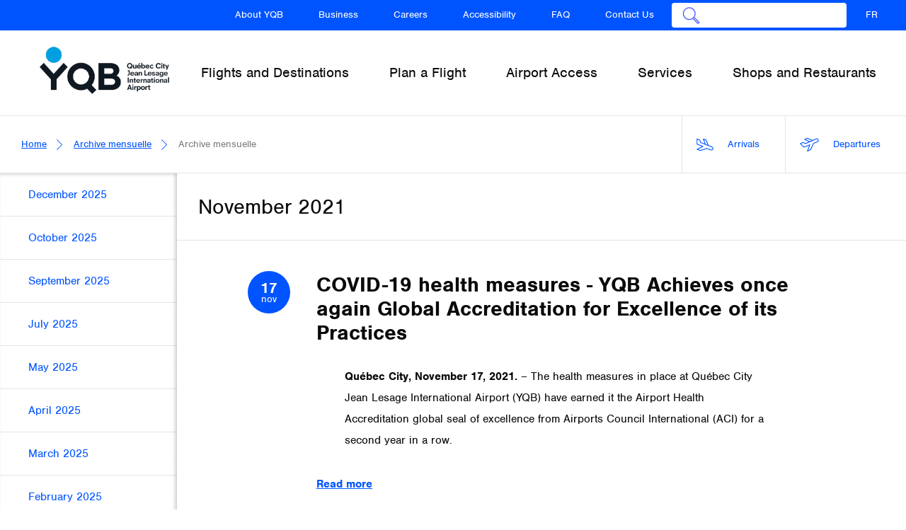

--- FILE ---
content_type: text/html; charset=UTF-8
request_url: https://www.aeroportdequebec.com/en/archive/202111
body_size: 100801
content:
<!DOCTYPE html>
<html  lang="en" dir="ltr" prefix="content: http://purl.org/rss/1.0/modules/content/  dc: http://purl.org/dc/terms/  foaf: http://xmlns.com/foaf/0.1/  og: http://ogp.me/ns#  rdfs: http://www.w3.org/2000/01/rdf-schema#  schema: http://schema.org/  sioc: http://rdfs.org/sioc/ns#  sioct: http://rdfs.org/sioc/types#  skos: http://www.w3.org/2004/02/skos/core#  xsd: http://www.w3.org/2001/XMLSchema# ">
  <head>
    <meta http-equiv="X-UA-Compatible" content="IE=edge">

    <meta charset="utf-8" />
<meta name="referrer" content="no-referrer" />
<meta property="og:site_name" content="Aéroport international Jean-Lesage de Québec (YQB)" />
<meta property="og:type" content="website" />
<meta property="og:title" content="Archive mensuelle | Aéroport international Jean-Lesage de Québec (YQB)" />
<meta property="og:image" content="https://www.aeroportdequebec.com/themes/custom/yqb/img/share/share-default-en-12-2018.jpg" />
<meta property="og:image:url" content="https://www.aeroportdequebec.com/themes/custom/yqb/img/share/share-default-en-12-2018.jpg" />
<meta property="og:image:type" content="image/jpeg" />
<meta property="og:image:width" content="1200" />
<meta property="og:image:height" content="630" />
<meta name="twitter:card" content="summary" />
<meta name="twitter:site" content="@QuebecYQB" />
<meta name="Generator" content="Drupal 9 (https://www.drupal.org)" />
<meta name="MobileOptimized" content="width" />
<meta name="HandheldFriendly" content="true" />
<meta name="viewport" content="width=device-width, initial-scale=1, maximum-scale=1, user-scalable=0" />
<meta name="apple-itunes-app" content="app-id=1174515886" />
<link rel="icon" href="/themes/custom/yqb/favicon.ico" type="image/vnd.microsoft.icon" />
<script>window.a2a_config=window.a2a_config||{};a2a_config.callbacks=[];a2a_config.overlays=[];a2a_config.templates={};</script>
<meta name="apple-mobile-web-app-capable" content="yes" />
<meta name="apple-mobile-web-app-title" content="YQB" />
<link rel="apple-touch-icon" sizes="57x57" href="/themes/custom/yqb/img/icons/apple-icon-57x57.png?v3" />
<link rel="apple-touch-icon" sizes="60x60" href="/themes/custom/yqb/img/icons/apple-icon-60x60.png?v3" />
<link rel="apple-touch-icon" sizes="72x72" href="/themes/custom/yqb/img/icons/apple-icon-72x72.png?v3" />
<link rel="apple-touch-icon" sizes="76x76" href="/themes/custom/yqb/img/icons/apple-icon-76x76.png?v3" />
<link rel="apple-touch-icon" sizes="114x114" href="/themes/custom/yqb/img/icons/apple-icon-114x114.png?v3" />
<link rel="apple-touch-icon" sizes="120x120" href="/themes/custom/yqb/img/icons/apple-icon-120x120.png?v3" />
<link rel="apple-touch-icon" sizes="144x144" href="/themes/custom/yqb/img/icons/apple-icon-144x144.png?v3" />
<link rel="apple-touch-icon" sizes="152x152" href="/themes/custom/yqb/img/icons/apple-icon-152x152.png?v3" />
<link rel="apple-touch-icon" sizes="180x180" href="/themes/custom/yqb/img/icons/apple-icon-180x180.png?v3" />
<link rel="icon" type="image/png" sizes="36x36" href="/themes/custom/yqb/img/icons/android-icon-36x36.png?v3" />
<link rel="icon" type="image/png" sizes="48x48" href="/themes/custom/yqb/img/icons/android-icon-48x48.png?v3" />
<link rel="icon" type="image/png" sizes="72x72" href="/themes/custom/yqb/img/icons/android-icon-72x72.png?v3" />
<link rel="icon" type="image/png" sizes="96x96" href="/themes/custom/yqb/img/icons/android-icon-96x96.png?v3" />
<link rel="icon" type="image/png" sizes="144x144" href="/themes/custom/yqb/img/icons/android-icon-144x144.png?v3" />
<link rel="icon" type="image/png" sizes="192x192" href="/themes/custom/yqb/img/icons/android-icon-192x192.png?v3" />
<link rel="manifest" href="/manifest.json" />
<link rel="icon" type="image/png" sizes="32x32" href="/themes/custom/yqb/img/icons/favicon-32x32.png?v3" />
<link rel="icon" type="image/png" sizes="96x96" href="/themes/custom/yqb/img/icons/favicon-96x96.png?v3" />
<meta name="msapplication-TileColor" content="#ffffff" />
<link rel="icon" type="image/png" sizes="70x70" href="/themes/custom/yqb/img/icons/ms-icon-70x70.png?v3" />
<link rel="icon" type="image/png" sizes="144x144" href="/themes/custom/yqb/img/icons/ms-icon-144x144.png?v3" />
<link rel="icon" type="image/png" sizes="150x150" href="/themes/custom/yqb/img/icons/ms-icon-150x150.png?v3" />
<link rel="icon" type="image/png" sizes="310x310" href="/themes/custom/yqb/img/icons/ms-icon-310x310.png?v3" />
<meta name="theme-color" content="#ffffff" />

    <title>Archive mensuelle | Aéroport international Jean-Lesage de Québec (YQB)</title>
    <link rel="stylesheet" media="all" href="/modules/contrib/search_autocomplete/css/themes/minimal.css?t8rkjf" />
<link rel="stylesheet" media="all" href="/core/assets/vendor/jquery.ui/themes/base/core.css?t8rkjf" />
<link rel="stylesheet" media="all" href="/core/assets/vendor/jquery.ui/themes/base/autocomplete.css?t8rkjf" />
<link rel="stylesheet" media="all" href="/core/assets/vendor/jquery.ui/themes/base/menu.css?t8rkjf" />
<link rel="stylesheet" media="all" href="/core/modules/system/css/components/align.module.css?t8rkjf" />
<link rel="stylesheet" media="all" href="/core/modules/system/css/components/fieldgroup.module.css?t8rkjf" />
<link rel="stylesheet" media="all" href="/core/modules/system/css/components/container-inline.module.css?t8rkjf" />
<link rel="stylesheet" media="all" href="/core/modules/system/css/components/clearfix.module.css?t8rkjf" />
<link rel="stylesheet" media="all" href="/core/modules/system/css/components/details.module.css?t8rkjf" />
<link rel="stylesheet" media="all" href="/core/modules/system/css/components/hidden.module.css?t8rkjf" />
<link rel="stylesheet" media="all" href="/core/modules/system/css/components/item-list.module.css?t8rkjf" />
<link rel="stylesheet" media="all" href="/core/modules/system/css/components/js.module.css?t8rkjf" />
<link rel="stylesheet" media="all" href="/core/modules/system/css/components/nowrap.module.css?t8rkjf" />
<link rel="stylesheet" media="all" href="/core/modules/system/css/components/position-container.module.css?t8rkjf" />
<link rel="stylesheet" media="all" href="/core/modules/system/css/components/progress.module.css?t8rkjf" />
<link rel="stylesheet" media="all" href="/core/modules/system/css/components/reset-appearance.module.css?t8rkjf" />
<link rel="stylesheet" media="all" href="/core/modules/system/css/components/resize.module.css?t8rkjf" />
<link rel="stylesheet" media="all" href="/core/modules/system/css/components/sticky-header.module.css?t8rkjf" />
<link rel="stylesheet" media="all" href="/core/modules/system/css/components/system-status-counter.css?t8rkjf" />
<link rel="stylesheet" media="all" href="/core/modules/system/css/components/system-status-report-counters.css?t8rkjf" />
<link rel="stylesheet" media="all" href="/core/modules/system/css/components/system-status-report-general-info.css?t8rkjf" />
<link rel="stylesheet" media="all" href="/core/modules/system/css/components/tablesort.module.css?t8rkjf" />
<link rel="stylesheet" media="all" href="/core/modules/system/css/components/tree-child.module.css?t8rkjf" />
<link rel="stylesheet" media="all" href="/modules/contrib/jquery_ui/assets/vendor/jquery.ui/themes/base/core.css?t8rkjf" />
<link rel="stylesheet" media="all" href="/modules/contrib/jquery_ui/assets/vendor/jquery.ui/themes/base/menu.css?t8rkjf" />
<link rel="stylesheet" media="all" href="/modules/contrib/jquery_ui/assets/vendor/jquery.ui/themes/base/autocomplete.css?t8rkjf" />
<link rel="stylesheet" media="all" href="/core/modules/views/css/views.module.css?t8rkjf" />
<link rel="stylesheet" media="all" href="/core/assets/vendor/jquery.ui/themes/base/theme.css?t8rkjf" />
<link rel="stylesheet" media="all" href="/modules/contrib/addtoany/css/addtoany.css?t8rkjf" />
<link rel="stylesheet" media="all" href="/modules/contrib/jquery_ui/assets/vendor/jquery.ui/themes/base/theme.css?t8rkjf" />
<link rel="stylesheet" media="all" href="/themes/custom/yqb/css/bootstrap.css?t8rkjf" />
<link rel="stylesheet" media="all" href="/themes/custom/yqb/css/libraries.css?t8rkjf" />
<link rel="stylesheet" media="all" href="/themes/custom/yqb/js/libraries/photoswipe/photoswipe.css?t8rkjf" />
<link rel="stylesheet" media="all" href="/themes/custom/yqb/js/libraries/photoswipe/default-skin/default-skin.css?t8rkjf" />
<link rel="stylesheet" media="all" href="/themes/custom/yqb/css/base.css?t8rkjf" />
<link rel="stylesheet" media="all" href="/themes/custom/yqb/css/grid.css?t8rkjf" />
<link rel="stylesheet" media="all" href="/themes/custom/yqb/css/style.css?t8rkjf" />
<link rel="stylesheet" media="all" href="/themes/custom/yqb/css/views.css?t8rkjf" />
<link rel="stylesheet" media="all" href="/themes/custom/yqb/css/alert.css?t8rkjf" />

<!--[if lte IE 9]>
<link rel="stylesheet" media="all" href="/themes/custom/yqb/css/ie9.css?t8rkjf" />
<![endif]-->
<link rel="stylesheet" media="all" href="/themes/custom/yqb/css/2019-03.css?t8rkjf" />
<link rel="stylesheet" media="all" href="/themes/custom/yqb/css/gouvernance-direction-generale.css?t8rkjf" />
<link rel="stylesheet" media="all" href="/themes/custom/yqb/css/mosaique.css?t8rkjf" />
<link rel="stylesheet" media="all" href="/themes/custom/yqb/css/accordion.css?t8rkjf" />
<link rel="stylesheet" media="all" href="/themes/custom/yqb/css/menu.css?t8rkjf" />
<link rel="stylesheet" media="all" href="/themes/custom/yqb/css/mission-valeurs.css?t8rkjf" />
<link rel="stylesheet" media="all" href="/themes/custom/yqb/css/homepage.css?t8rkjf" />
<link rel="stylesheet" media="all" href="/themes/custom/yqb/css/bureau_controle_access.css?t8rkjf" />
<link rel="stylesheet" media="all" href="https://fonts.googleapis.com/css?family=Roboto:100,300&amp;display=swap" />
<link rel="stylesheet" media="all" href="/themes/custom/yqb/css/landingpage.css?t8rkjf" />
<link rel="stylesheet" media="all" href="/themes/custom/yqb/css/cssfix.css?t8rkjf" />
<link rel="stylesheet" media="all" href="/themes/custom/yqb/css/mappedin.css?t8rkjf" />
<link rel="stylesheet" media="all" href="/themes/custom/yqb/css/faq.css?t8rkjf" />
<link rel="stylesheet" media="all" href="/themes/custom/yqb/css/drupal9.css?t8rkjf" />
<link rel="stylesheet" media="all" href="/themes/custom/yqb/css/parking-page.css?t8rkjf" />

    <script src="/themes/custom/yqb/js/libraries/modernizr/modernizr-custom.js?t8rkjf"></script>
<script src="/themes/custom/yqb/js/libraries/mappedin/config.js?t8rkjf"></script>


    <script>
        (function(d) {
          var config = {
            kitId: 'pnp3rvd',
            scriptTimeout: 3000,
            async: true
          },
          h=d.documentElement,t=setTimeout(function(){h.className=h.className.replace(/\bwf-loading\b/g,"")+" wf-inactive";},config.scriptTimeout),tk=d.createElement("script"),f=false,s=d.getElementsByTagName("script")[0],a;h.className+=" wf-loading";tk.src='https://use.typekit.net/'+config.kitId+'.js';tk.async=true;tk.onload=tk.onreadystatechange=function(){a=this.readyState;if(f||a&&a!="complete"&&a!="loaded")return;f=true;clearTimeout(t);try{Typekit.load(config)}catch(e){}};s.parentNode.insertBefore(tk,s)
        })(document);
    </script>

    <script>
      /*! grunt-grunticon Stylesheet Loader - v2.1.2 | https://github.com/filamentgroup/grunticon | (c) 2015 Scott Jehl, Filament Group, Inc. | MIT license. */
      (function(e){function t(t,n,r,o){"use strict";function a(){for(var e,n=0;u.length>n;n++)u[n].href&&u[n].href.indexOf(t)>-1&&(e=!0);e?i.media=r||"all":setTimeout(a)}var i=e.document.createElement("link"),l=n||e.document.getElementsByTagName("script")[0],u=e.document.styleSheets;return i.rel="stylesheet",i.href=t,i.media="only x",i.onload=o||null,l.parentNode.insertBefore(i,l),a(),i}var n=function(r,o){"use strict";if(r&&3===r.length){var a=e.navigator,i=e.Image,l=!(!document.createElementNS||!document.createElementNS("http://www.w3.org/2000/svg","svg").createSVGRect||!document.implementation.hasFeature("http://www.w3.org/TR/SVG11/feature#Image","1.1")||e.opera&&-1===a.userAgent.indexOf("Chrome")||-1!==a.userAgent.indexOf("Series40")),u=new i;u.onerror=function(){n.method="png",n.href=r[2],t(r[2])},u.onload=function(){var e=1===u.width&&1===u.height,a=r[e&&l?0:e?1:2];n.method=e&&l?"svg":e?"datapng":"png",n.href=a,t(a,null,null,o)},u.src="[data-uri]",document.documentElement.className+=" grunticon"}};n.loadCSS=t,e.grunticon=n})(this);(function(e,t){"use strict";var n=t.document,r="grunticon:",o=function(e){if(n.attachEvent?"complete"===n.readyState:"loading"!==n.readyState)e();else{var t=!1;n.addEventListener("readystatechange",function(){t||(t=!0,e())},!1)}},a=function(e){return t.document.querySelector('link[href$="'+e+'"]')},c=function(e){var t,n,o,a,c,i,u={};if(t=e.sheet,!t)return u;n=t.cssRules?t.cssRules:t.rules;for(var l=0;n.length>l;l++)o=n[l].cssText,a=r+n[l].selectorText,c=o.split(");")[0].match(/US\-ASCII\,([^"']+)/),c&&c[1]&&(i=decodeURIComponent(c[1]),u[a]=i);return u},i=function(e){var t,o,a;o="data-grunticon-embed";for(var c in e)if(a=c.slice(r.length),t=n.querySelectorAll(a+"["+o+"]"),t.length)for(var i=0;t.length>i;i++)t[i].innerHTML=e[c],t[i].style.backgroundImage="none",t[i].removeAttribute(o);return t},u=function(t){"svg"===e.method&&o(function(){i(c(a(e.href))),"function"==typeof t&&t()})};e.embedIcons=i,e.getCSS=a,e.getIcons=c,e.ready=o,e.svgLoadedCallback=u,e.embedSVG=u})(grunticon,this);
      grunticon(["/themes/custom/yqb/dist/output/icons.data.svg.css", "/themes/custom/yqb/dist/output/icons.data.png.css", "/themes/custom/yqb/dist/output/icons.fallback.css"], grunticon.svgLoadedCallback);
    </script>
    <!-- Facebook Pixel Code -->
    <script>
    !function(f,b,e,v,n,t,s)
    {if(f.fbq)return;n=f.fbq=function(){n.callMethod?
    n.callMethod.apply(n,arguments):n.queue.push(arguments)};
    if(!f._fbq)f._fbq=n;n.push=n;n.loaded=!0;n.version='2.0';
    n.queue=[];t=b.createElement(e);t.async=!0;
    t.src=v;s=b.getElementsByTagName(e)[0];
    s.parentNode.insertBefore(t,s)}(window,document,'script',
    'https://connect.facebook.net/en_US/fbevents.js');
    fbq('init', '2744999009104633');
    fbq('track', 'PageView');
    </script>
    <noscript>
    <img height="1" width="1"
    src="https://www.facebook.com/tr?id=2744999009104633&ev=PageView
    &noscript=1"/>
    </noscript>
    <!-- End Facebook Pixel Code -->
    <!-- Google Tag Manager -->
      <script>(function(w,d,s,l,i){w[l]=w[l]||[];w[l].push({'gtm.start':
      new Date().getTime(),event:'gtm.js'});var
      f=d.getElementsByTagName(s)[0],
      j=d.createElement(s),dl=l!='dataLayer'?'&l='+l:'';j.async=true;j.src
      =
      'https://www.googletagmanager.com/gtm.js?id='+i+dl;f.parentNode.insertBefore(j,f);
      })(window,document,'script','dataLayer','GTM-M42SWVDZ');</script>
      <!-- End Google Tag Manager -->
  </head>
  <body id="archive-202111"  class="path-archive-202111 path-archive user-logged-in    view-page-archive has-glyphicons">
    <a href="#main-content" class="sr-only sr-only-focusable btn btn-primary btn-skip-main-content">
      Skip to content
    </a>
    <div class="layout-main-wrapper">
      <div id="layout-main">
        
          <div class="dialog-off-canvas-main-canvas" data-off-canvas-main-canvas>
    
<header id="layout-header">
  <div class="dropdown menu trigger-menu-parent">
    <a href="#" id="trigger-menu-mobile" class="dropdown-toggle">
      <span></span>
      <span class="middle"></span>
      <span></span>
    </a>
    <div class="dropdown-menu dropdown-menu-0">
      <a href="#" class="dropdown-close">
        <span class="icon icon-close" data-grunticon-embed></span>
      </a>
                    
          
          <div class="navbar navbar-no-spacing navbar-secondary container-fluid" id="navbar-metas" role="banner">
            <div class="navbar-collapse">
                <div class="region region-sub-navigation">
    <nav role="navigation" class="clearfix nav-secondary-target">
      
                            <span class="sr-only">Secondary navigation</span>
            <ul class="menu nav navbar-nav">
        
                                <li class="expanded dropdown">
                <a href="/en/about" class="dropdown-toggle" data-target="#">
                    <span class="icon icon-right-arrow" data-grunticon-embed></span>About YQB
                </a>
                                                                    <ul class="dropdown-menu dropdown-menu-1">
                <li class="dropdown-menu-header">
                                            <a href="#" class="dropdown-back">
                            <span class="icon icon-left-arrow"></span>
                        </a>
                    
                    <a href="#" class="dropdown-close">
                        <span class="icon icon-close"></span>
                    </a>

                    <span>About YQB</span>
                </li>
        
                                                    <li class="expanded dropdown">
                    <a href="/en/about/company" class="dropdown-toggle" data-target="#">
                        <span class="icon icon-right-arrow" data-grunticon-embed></span>
                        The Company
                    </a>
                                                                                    <ul class="dropdown-menu dropdown-menu-2">
                <li class="dropdown-menu-header">
                                            <a href="#" class="dropdown-back">
                            <span class="icon icon-left-arrow"></span>
                        </a>
                    
                    <a href="#" class="dropdown-close">
                        <span class="icon icon-close"></span>
                    </a>

                    <span>The Company</span>
                </li>
        
                                                        <li>
                        <a href="/en/about/company/corporate-governance-and-senior-management" >
                            Governance and General Management

                                                    </a>
                                                    </li>
                                                        <li>
                        <a href="/en/about/company/mission-vision--values" >
                            Mission, Vision and Values

                                                    </a>
                                                    </li>
                                                        <li>
                        <a href="/en/about/company/history" >
                            History

                                                    </a>
                                                    </li>
                                                        <li>
                        <a href="/en/about/company/corporate-publications" >
                            Corporate Publications

                                                    </a>
                                                    </li>
                                                        <li>
                        <a href="/en/strategic-plan" >
                            Strategic Plan

                                                    </a>
                                                    </li>
                                                        <li>
                        <a href="/en/annual-public-meeting" >
                            Annual Public Meeting

                                                    </a>
                                                    </li>
                </ul>
    
                        </li>
                                                        <li>
                        <a href="/en/about/blog" >
                            Blog

                                                    </a>
                                                    </li>
                                                        <li>
                        <a href="/en/about/news" >
                            News

                                                    </a>
                                                    </li>
                                                        <li>
                        <a href="/en/about/construction-work" >
                            Construction works

                                                    </a>
                                                    </li>
                                                        <li>
                        <a href="/en/about/careers" >
                            Careers

                                                    </a>
                                                    </li>
                                                        <li>
                        <a href="/en/about/statistics" >
                            Statistics

                                                    </a>
                                                    </li>
                                                        <li>
                        <a href="/en/about/environment" >
                            Environment

                                                    </a>
                                                    </li>
                                                        <li>
                        <a href="/en/visit-quebec-city" >
                            Visit Québec City

                                                    </a>
                                                    </li>
                </ul>
    
                        </li>
                                <li class="expanded dropdown">
                <a href="/en/about/business" class="dropdown-toggle" data-target="#">
                    <span class="icon icon-right-arrow" data-grunticon-embed></span>Business
                </a>
                                                                    <ul class="dropdown-menu dropdown-menu-1">
                <li class="dropdown-menu-header">
                                            <a href="#" class="dropdown-back">
                            <span class="icon icon-left-arrow"></span>
                        </a>
                    
                    <a href="#" class="dropdown-close">
                        <span class="icon icon-close"></span>
                    </a>

                    <span>Business</span>
                </li>
        
                                                        <li>
                        <a href="/en/business/realty-and-commercial-services" >
                            Realty

                                                    </a>
                                                    </li>
                                                        <li>
                        <a href="/en/business/air-services-and-aeronautical-fees" >
                            Air Transportation

                                                    </a>
                                                    </li>
                                                        <li>
                        <a href="/en/business/pass-control-office" >
                            Pass control office

                                                    </a>
                                                    </li>
                                                        <li>
                        <a href="/en/business/pay-bills" >
                            Pay Bills

                                                    </a>
                                                    </li>
                                                        <li>
                        <a href="/en/business/taxi-permit" >
                            YQB TAXIS Permit

                                                    </a>
                                                    </li>
                                                        <li>
                        <a href="/en/business/airport-improvement-fees-aifs" >
                            Airport Improvement Fee (AIF)

                                                    </a>
                                                    </li>
                                                        <li>
                        <a href="/en/business/suppliers" >
                            Suppliers

                                                    </a>
                                                    </li>
                                                        <li>
                        <a href="/en/business/technical-information" >
                            Technical information

                                                    </a>
                                                    </li>
                                                        <li>
                        <a href="/en/business/reserved-transport-request" >
                            Reserved Transport Request

                                                    </a>
                                                    </li>
                </ul>
    
                        </li>
                                                        <li>
                        <a href="/en/about/careers" >
                            Careers

                                                    </a>
                                                    </li>
                                                        <li>
                        <a href="https://www.aeroportdequebec.com/en/plan-a-flight/accessibility" >
                            Accessibility

                                                    </a>
                                                    </li>
                                                        <li>
                        <a href="/en/contact-us/faq" >
                            FAQ

                                                    </a>
                                                    </li>
                                <li class="expanded dropdown">
                <a href="/en/node/88452" class="dropdown-toggle" data-target="#">
                    <span class="icon icon-right-arrow" data-grunticon-embed></span>Contact Us
                </a>
                                                                    <ul class="dropdown-menu dropdown-menu-1">
                <li class="dropdown-menu-header">
                                            <a href="#" class="dropdown-back">
                            <span class="icon icon-left-arrow"></span>
                        </a>
                    
                    <a href="#" class="dropdown-close">
                        <span class="icon icon-close"></span>
                    </a>

                    <span>Contact Us</span>
                </li>
        
                                                        <li>
                        <a href="/en/contact-us" >
                            Contact Us

                                                    </a>
                                                    </li>
                                                        <li>
                        <a href="/en/contact-us/faq" >
                            FAQ

                                                    </a>
                                                    </li>
                                                        <li>
                        <a href="/en/contact-us/request-information" >
                            Request information

                                                    </a>
                                                    </li>
                                                        <li>
                        <a href="/en/contact-us/comment-on-our-services" >
                            Comment and complaint on our services

                                                    </a>
                                                    </li>
                                                        <li>
                        <a href="/en/contact-us/file-a-complaint-about-noise" >
                            File a complaint about noise

                                                    </a>
                                                    </li>
                </ul>
    
                        </li>
                                                        <li class="terms-and-conditions">
                        <a href="/en/pages/terms-of-use-aeroportdequebeccom" >
                            Terms &amp; Conditions

                                                    </a>
                                                    </li>
                                                        <li class="hide-header">
                        <a href="/en/subscription-to-the-newsletter" >
                            Newsletter

                                                    </a>
                                                    </li>
                </ul>
    


  </nav>
<div class="search-block-form settings-tray-editable block block-search" data-drupal-selector="search-block-form" id="block-formulairederecherche" role="search" data-drupal-settingstray="editable">
  <div class="hidden">
      <form action="/en/search/node" method="get" id="search-block-form" accept-charset="UTF-8">
  <div class="form-item js-form-item form-type-search js-form-type-search form-item-keys js-form-item-keys form-no-label form-group">
      <label for="edit-keys" class="control-label sr-only">Search</label>
  
  
  <div class="input-group"><input title="Enter the terms you wish to search for." data-drupal-selector="edit-keys" class="form-autocomplete form-search form-control" data-key="search_block" placeholder="Search" type="search" id="edit-keys" name="keys" value="" size="15" maxlength="128" data-toggle="tooltip" /><span class="input-group-btn"><button type="submit" value="Search" class="button js-form-submit form-submit btn-primary btn icon-only" name=""><span class="sr-only">Search</span><span class="icon glyphicon glyphicon-search" aria-hidden="true"></span></button></span></div>

  
  
  </div>
<div class="form-actions form-group js-form-wrapper form-wrapper" data-drupal-selector="edit-actions" id="edit-actions"></div>

</form>

    </div>
  <form data-drupal-form-fields="edit-keys" action="https://www.aeroportdequebec.com/en/search/node" method="get" class="search-block-form" accept-charset="UTF-8">
    <div class="form-item js-form-item form-type-search js-form-type-search form-item-keys js-form-item-keys form-no-label form-group">
      <label for="edit-keys" class="control-label sr-only">Search </label>

      <div class="input-group">

        <span class="input-group-btn">
            <button data-drupal-selector="edit-submit" class="button js-form-submit form-submit btn-default btn-lg btn icon-only" type="submit"  value="Search" name="search">
              <span class="sr-only">Search</span>
              <span class="icon icon-search" aria-hidden="true" data-grunticon-embed></span>
            </button>
        </span>
        <input
            autocomplete="off"
            title=""
            data-drupal-selector="edit-keys"
            class="form-autocomplete form-search form-control ui-autocomplete-input input-lg"
            data-key="search_block"
            placeholder="Look for a flight, a service..."
            name="keys"
            value=""
            size="15"
            maxlength="128"
            type="search"
        >

        <span class="input-group-btn">
            <a href="#" class="btn-default btn-close">
              <span class="icon icon-close" data-grunticon-embed></span>
            </a>
        </span>
      </div>
    </div>
  </form>
</div>


<nav role="navigation" aria-labelledby="block-yqb-languageswitcher-menu" class="language-switcher-language-url settings-tray-editable" id="block-yqb-languageswitcher" data-drupal-settingstray="editable">
      <ul class="menu nav navbar-nav navbar-right"><li hreflang="fr" data-drupal-link-system-path="archive/202111" class="fr"><a href="/fr/archive/202111" class="language-link" target="_top" hreflang="fr" data-drupal-link-system-path="archive/202111">FR</a></li></ul>
  </nav>

  </div>

            </div>
          </div>
                  </div>
  </div>

        
      
      <div class="navbar navbar-main navbar-default container-fluid" id="navbar-primary" role="banner">
        <div class="navbar-header">
            <div class="region region-navigation">
          <a class="logo navbar-btn pull-left" href="/en" title="Home" rel="home">
      <span class="is-mobile">
        <img src="/themes/custom/yqb/img/logo/logo-text-en.png" alt="Aéroport international Jean-Lesage de Québec - 75 ans">
      </span>
      <span class="is-desktop">
        <img src="/themes/custom/yqb/img/logo/logo-text-en.png" alt="Aéroport international Jean-Lesage de Québec - 75 ans">
      </span>
    </a>
      <div class="search-block-form settings-tray-editable block block-search" data-drupal-selector="search-block-form-2" id="block-formulairederecherche-2" role="search" data-drupal-settingstray="editable">
  <div class="hidden">
      <form action="/en/search/node" method="get" id="search-block-form--2" accept-charset="UTF-8">
  <div class="form-item js-form-item form-type-search js-form-type-search form-item-keys js-form-item-keys form-no-label form-group">
      <label for="edit-keys--2" class="control-label sr-only">Search</label>
  
  
  <div class="input-group"><input title="Enter the terms you wish to search for." data-drupal-selector="edit-keys" class="form-autocomplete form-search form-control" data-key="search_block" placeholder="Search" type="search" id="edit-keys--2" name="keys" value="" size="15" maxlength="128" data-toggle="tooltip" /><span class="input-group-btn"><button type="submit" value="Search" class="button js-form-submit form-submit btn-primary btn icon-only" name=""><span class="sr-only">Search</span><span class="icon glyphicon glyphicon-search" aria-hidden="true"></span></button></span></div>

  
  
  </div>
<div class="form-actions form-group js-form-wrapper form-wrapper" data-drupal-selector="edit-actions" id="edit-actions--2"></div>

</form>

    </div>
  <form data-drupal-form-fields="edit-keys" action="https://www.aeroportdequebec.com/en/search/node" method="get" class="search-block-form" accept-charset="UTF-8">
    <div class="form-item js-form-item form-type-search js-form-type-search form-item-keys js-form-item-keys form-no-label form-group">
      <label for="edit-keys" class="control-label sr-only">Search </label>

      <div class="input-group">

        <span class="input-group-btn">
            <button data-drupal-selector="edit-submit" class="button js-form-submit form-submit btn-default btn-lg btn icon-only" type="submit"  value="Search" name="search">
              <span class="sr-only">Search</span>
              <span class="icon icon-search" aria-hidden="true" data-grunticon-embed></span>
            </button>
        </span>
        <input
            autocomplete="off"
            title=""
            data-drupal-selector="edit-keys"
            class="form-autocomplete form-search form-control ui-autocomplete-input input-lg"
            data-key="search_block"
            placeholder="Look for a flight, a service..."
            name="keys"
            value=""
            size="15"
            maxlength="128"
            type="search"
        >

        <span class="input-group-btn">
            <a href="#" class="btn-default btn-close">
              <span class="icon icon-close" data-grunticon-embed></span>
            </a>
        </span>
      </div>
    </div>
  </form>
</div>



  </div>

                                                                                      </div>

                          <div class="navbar-collapse collapse">
              <div class="region region-navigation-collapsible">
    <nav role="navigation" aria-labelledby="block-navigationprincipaleenglish-menu" id="block-navigationprincipaleenglish" class="settings-tray-editable block-main-menu" data-drupal-settingstray="editable">
      
                            <span class="sr-only">Main navigation</span>
            <ul class="menu nav navbar-nav">
        
                                <li class="expanded dropdown">
                <a href="/en/flights-and-destinations" class="dropdown-toggle" data-target="#">

                    
                        <span class="link-minified">
                            <span class="icon icon-plane-flights" data-grunticon-embed></span>
                            <span>Flights</span>
                        </span>
                        <span class="link-default">Flights and Destinations</span>

                    
                </a>
                                                                    <ul class="dropdown-menu dropdown-menu-1">
                <li class="dropdown-menu-header">
                                            <a href="#" class="dropdown-back">
                            <span class="icon icon-left-arrow"></span>
                        </a>
                    
                    <a href="#" class="dropdown-close">
                        <span class="icon icon-close"></span>
                    </a>

                    <span>Flights and Destinations</span>
                </li>
        
                                                        <li>
                    <a href="/en/flights-and-destinations/flight-schedules/arrivals">Live Flight Schedules</a>
                                                    </li>
                                                        <li>
                    <a href="/en/flights-and-destinations/destinations-served" data-icon="" data-cta="" data-background-tile="" target="">Destinations Served</a>
                                                    </li>
                                                        <li>
                    <a href="/en/featured-destinations" data-drupal-link-system-path="node/2082146">Featured destinations</a>
                                                    </li>
                                                        <li>
                    <a href="/en/flights-and-destinations/airlines" data-icon="" data-cta="" data-background-tile="" target="">Airlines</a>
                                                    </li>
                                                        <li>
                    <a href="/en/flights-and-destinations/travel-agencies" data-drupal-link-system-path="node/1889001">Travel agencies</a>
                                                    </li>
                                                    <li class="expanded dropdown">
                    <a href="/en/flights-and-destinations/vacation-packages" class="dropdown-toggle" data-target="#">
                        <span class="icon icon-right-arrow" data-grunticon-embed></span>
                        Vacations Packages
                    </a>
                                                                                    <ul class="dropdown-menu dropdown-menu-2">
                <li class="dropdown-menu-header">
                                            <a href="#" class="dropdown-back">
                            <span class="icon icon-left-arrow"></span>
                        </a>
                    
                    <a href="#" class="dropdown-close">
                        <span class="icon icon-close"></span>
                    </a>

                    <span>Vacations Packages</span>
                </li>
        
                                                        <li>
                    <a href="/en/flights-and-destinations/vacation-packages/sunny-destinations" data-icon="" data-cta="" data-background-tile="" target="" data-drupal-link-system-path="node/60045">Sunny Destinations</a>
                                                    </li>
                                                        <li>
                    <a href="/en/flights-and-destinations/vacation-packages/europe" data-icon="" data-cta="" data-background-tile="" target="" data-drupal-link-system-path="node/60046">Europe</a>
                                                    </li>
                                                        <li>
                    <a href="/en/flights-and-destinations/vacation-packages/florida" data-icon="" data-cta="" data-background-tile="" target="" data-drupal-link-system-path="node/60047">Florida</a>
                                                    </li>
                                                        <li>
                    <a href="/en/flights-and-destinations/vacation-packages/other-vacation-destinations" data-icon="" data-cta="" data-background-tile="" target="" data-drupal-link-system-path="node/60048">Other Destinations</a>
                                                    </li>
                </ul>
    
                        </li>
                </ul>
    
                        </li>
                                <li class="expanded dropdown">
                <a href="/en/plan-a-flight" class="dropdown-toggle" data-target="#">

                    
                        <span class="link-minified">
                            <span class="icon icon-planning" data-grunticon-embed></span>
                            <span>Plan</span>
                        </span>
                        <span class="link-default">Plan a Flight</span>

                    
                </a>
                                                                    <ul class="dropdown-menu dropdown-menu-1">
                <li class="dropdown-menu-header">
                                            <a href="#" class="dropdown-back">
                            <span class="icon icon-left-arrow"></span>
                        </a>
                    
                    <a href="#" class="dropdown-close">
                        <span class="icon icon-close"></span>
                    </a>

                    <span>Plan a Flight</span>
                </li>
        
                                                        <li>
                    <a href="/en/plan-a-flight/parking">Parking</a>
                                                    </li>
                                                        <li>
                    <a href="/en/plan-a-flight/baggage" data-icon="" data-cta="" data-background-tile="" target="" data-drupal-link-system-path="node/54681">Baggage</a>
                                                    </li>
                                                        <li>
                    <a href="/en/plan-a-flight/check-in" data-icon="" data-cta="" data-background-tile="" target="">Check-in</a>
                                                    </li>
                                                        <li>
                    <a href="/en/pages/safety-and-security" data-icon="" data-cta="" data-background-tile="" target="">Safety and Security</a>
                                                    </li>
                                                        <li>
                    <a href="/en/plan-a-flight/canada-border-services-agency" data-icon="" data-cta="" data-background-tile="" target="" data-drupal-link-system-path="node/54678">Canada Border Services Agency (CBSA)</a>
                                                    </li>
                                                        <li>
                    <a href="/en/plan-a-flight/accessibility" data-drupal-link-system-path="node/54674">Accessibility</a>
                                                    </li>
                                                        <li>
                    <a href="/en/plan-a-flight/travelling-with-children" data-icon="" data-cta="" data-background-tile="" target="" data-drupal-link-system-path="node/54677">Travelling with children</a>
                                                    </li>
                                                        <li>
                    <a href="/en/plan-a-flight/travelling-with-animals" data-icon="" data-cta="" data-background-tile="" target="" data-drupal-link-system-path="node/54676">Travelling with animals</a>
                                                    </li>
                                                        <li>
                    <a href="/en/plan-a-flight/children-travelling-alone" data-icon="" data-cta="" data-background-tile="" target="" data-drupal-link-system-path="node/54675">Children travelling alone</a>
                                                    </li>
                </ul>
    
                        </li>
                                <li class="expanded dropdown">
                <a href="/en/airport-access" class="dropdown-toggle" data-target="#">

                    
                        <span class="link-minified">
                            <span class="icon icon-access" data-grunticon-embed></span>
                            <span>Access</span>
                        </span>
                        <span class="link-default">Airport Access</span>

                    
                </a>
                                                                    <ul class="dropdown-menu dropdown-menu-1">
                <li class="dropdown-menu-header">
                                            <a href="#" class="dropdown-back">
                            <span class="icon icon-left-arrow"></span>
                        </a>
                    
                    <a href="#" class="dropdown-close">
                        <span class="icon icon-close"></span>
                    </a>

                    <span>Airport Access</span>
                </li>
        
                                                        <li>
                    <a href="/en/airport-access/directions-to-the-airport" data-icon="" data-cta="" data-background-tile="" target="" data-drupal-link-system-path="node/54595">Directions to the Airport</a>
                                                    </li>
                                                        <li>
                    <a href="/en/plan-a-flight/parking">Parking</a>
                                                    </li>
                                                        <li>
                    <a href="https://aeroportdequebec.com/en/pages/pick-up-drop-off-passengers" title="Pick Up and Drop Off Passengers at Québec City Jean Lesage International Airport (YQB)">Pick Up and Drop Off Passengers</a>
                                                    </li>
                                                        <li>
                    <a href="/en/airport-access/taxis-and-limousine" data-drupal-link-system-path="node/54671">Taxis and Limousine</a>
                                                    </li>
                                                        <li>
                    <a href="/en/airport-access/public-transportation" data-drupal-link-system-path="node/1356961">Public Transportation </a>
                                                    </li>
                                                        <li>
                    <a href="/en/airport-access/car-rental" data-drupal-link-system-path="node/54673">Car Rental </a>
                                                    </li>
                                                        <li>
                    <a href="/en/airport-access/ride-sharing" data-drupal-link-system-path="node/1356966">Ride sharing</a>
                                                    </li>
                                                        <li>
                    <a href="/en/airport-access/adapted-transportation" data-icon="" data-cta="" data-background-tile="" target="" data-drupal-link-system-path="node/54672">Adapted Transportation</a>
                                                    </li>
                </ul>
    
                        </li>
                                <li class="expanded dropdown">
                <a href="/en/airport-services" class="dropdown-toggle" data-target="#">

                    
                        <span class="link-minified">
                            <span class="icon icon-info" data-grunticon-embed></span>
                            <span>Services</span>
                        </span>
                        <span class="link-default">Services</span>

                    
                </a>
                                                                    <ul class="dropdown-menu dropdown-menu-1">
                <li class="dropdown-menu-header">
                                            <a href="#" class="dropdown-back">
                            <span class="icon icon-left-arrow"></span>
                        </a>
                    
                    <a href="#" class="dropdown-close">
                        <span class="icon icon-close"></span>
                    </a>

                    <span>Services</span>
                </li>
        
                                                        <li>
                    <a href="/en/airport-services/terminal-map" data-icon="" data-cta="" data-background-tile="" target="" data-drupal-link-system-path="node/54594">Terminal Map</a>
                                                    </li>
                                                        <li>
                    <a href="/en/airport-services/family-zone" data-drupal-link-system-path="node/158455">Children&#039;s Play Area</a>
                                                    </li>
                                                        <li>
                    <a href="/en/airport-services/lounge" data-drupal-link-system-path="node/207196">Lounge (opening summer 2026)</a>
                                                    </li>
                                                        <li>
                    <a href="/en/pages/shops-and-restaurants">Shops and Restaurants</a>
                                                    </li>
                                                        <li>
                    <a href="https://www.aeroportdequebec.com/en/lockers-rental" title="Self-Serve Lockers Rental">Lockers Rental</a>
                                                    </li>
                                                        <li>
                    <a href="/en/plan-a-flight/parking">Parking</a>
                                                    </li>
                                                        <li>
                    <a href="/en/airport-services/currency-exchange-and-atms" data-icon="" data-cta="" data-background-tile="" target="" data-drupal-link-system-path="node/54590">Money Exchange and ATMs</a>
                                                    </li>
                                                        <li>
                    <a href="/en/airport-services/baggage-claims-and-lost-and-found-objects" data-icon="" data-cta="" data-background-tile="" target="" data-drupal-link-system-path="node/54589">Lost and Found</a>
                                                    </li>
                                                        <li>
                    <a href="https://www.aeroportdequebec.com/en/airport-services/literary-layover/" title="Literary Layover">Literary Layover</a>
                                                    </li>
                                                        <li>
                    <a href="/en/airport-services/free-high-speed-internet" data-icon="" data-cta="" data-background-tile="" target="" data-drupal-link-system-path="node/54588">Free High Speed Internet</a>
                                                    </li>
                </ul>
    
                        </li>
                                                        <li>
                    <a href="/en/airport-services/shops-and-restaurants" data-drupal-link-system-path="node/149670">Shops and Restaurants</a>
                                                    </li>
                </ul>
    


  </nav>

  </div>

          </div>
              </div>
      </header>

  <div role="main" class="main-container container-fluid js-quickedit-main-content" id="layout-content">
        
                          <div role="heading" class="heading">
              <div class="region region-header">
      <div class="breadcrumb-wrapper">
          <ol class="breadcrumb">
                  <li >
                          <a href="/en">Home</a>
                      </li>
                  <li >
                          <a href="/en/archive">Archive mensuelle</a>
                      </li>
                  <li  class="active">
                          Archive mensuelle
                      </li>
              </ol>
        <ul class="nav nav-tabs" role="group">
      <li>
        <a href="https://www.aeroportdequebec.com/en/flights-and-destinations/flight-schedules/arrivals">
          <span class="icon icon-plane-arrival" data-grunticon-embed></span> Arrivals
        </a>
      </li>
      <li>
        <a href="https://www.aeroportdequebec.com/en/flights-and-destinations/flight-schedules/departures">
          <span class="icon icon-plane-departure" data-grunticon-embed></span> Departures
        </a>
      </li>
    </ul>
</div>


  </div>

          </div>
            
    <div class="page-wrapper">
              <div class="content-wrapper content-have-sidebar">
      
                              <aside class="sidebar-content" role="complementary">
              <div class="region region-sidebar-first">
    <section class="views-element-container settings-tray-editable block block-views block-views-blockarchive-block-1 clearfix" id="block-views-block-archive-block-1" data-drupal-settingstray="editable">
  
    

      <div class="form-group"><div class="content view view-archive view-id-archive view-display-id-block_1 js-view-dom-id-9f12f62111530177be992930998c85fd6de7519bc232bee2fc89c9daca32afa8">
  
    
      
      <div class="view-content ">
      <ul class="menu nav">
      <li><a href="/en/archive/202512">December 2025</a>
      <!--
              (4)
      
      -->
    </li>
      <li><a href="/en/archive/202510">October 2025</a>
      <!--
              (1)
      
      -->
    </li>
      <li><a href="/en/archive/202509">September 2025</a>
      <!--
              (1)
      
      -->
    </li>
      <li><a href="/en/archive/202507">July 2025</a>
      <!--
              (2)
      
      -->
    </li>
      <li><a href="/en/archive/202505">May 2025</a>
      <!--
              (2)
      
      -->
    </li>
      <li><a href="/en/archive/202504">April 2025</a>
      <!--
              (1)
      
      -->
    </li>
      <li><a href="/en/archive/202503">March 2025</a>
      <!--
              (1)
      
      -->
    </li>
      <li><a href="/en/archive/202502">February 2025</a>
      <!--
              (2)
      
      -->
    </li>
      <li><a href="/en/archive/202501">January 2025</a>
      <!--
              (1)
      
      -->
    </li>
      <li><a href="/en/archive/202412">December 2024</a>
      <!--
              (1)
      
      -->
    </li>
      <li><a href="/en/archive/202409">September 2024</a>
      <!--
              (1)
      
      -->
    </li>
      <li><a href="/en/archive/202408">August 2024</a>
      <!--
              (2)
      
      -->
    </li>
      <li><a href="/en/archive/202407">July 2024</a>
      <!--
              (1)
      
      -->
    </li>
      <li><a href="/en/archive/202406">June 2024</a>
      <!--
              (1)
      
      -->
    </li>
      <li><a href="/en/archive/202404">April 2024</a>
      <!--
              (2)
      
      -->
    </li>
      <li><a href="/en/archive/202403">March 2024</a>
      <!--
              (1)
      
      -->
    </li>
      <li><a href="/en/archive/202402">February 2024</a>
      <!--
              (1)
      
      -->
    </li>
      <li><a href="/en/archive/202401">January 2024</a>
      <!--
              (2)
      
      -->
    </li>
      <li><a href="/en/archive/202309">September 2023</a>
      <!--
              (1)
      
      -->
    </li>
      <li><a href="/en/archive/202308">August 2023</a>
      <!--
              (1)
      
      -->
    </li>
      <li><a href="/en/archive/202306">June 2023</a>
      <!--
              (2)
      
      -->
    </li>
      <li><a href="/en/archive/202305">May 2023</a>
      <!--
              (1)
      
      -->
    </li>
      <li><a href="/en/archive/202304">April 2023</a>
      <!--
              (1)
      
      -->
    </li>
      <li><a href="/en/archive/202303">March 2023</a>
      <!--
              (1)
      
      -->
    </li>
      <li><a href="/en/archive/202211">November 2022</a>
      <!--
              (1)
      
      -->
    </li>
      <li><a href="/en/archive/202210">October 2022</a>
      <!--
              (1)
      
      -->
    </li>
      <li><a href="/en/archive/202209">September 2022</a>
      <!--
              (1)
      
      -->
    </li>
      <li><a href="/en/archive/202207">July 2022</a>
      <!--
              (1)
      
      -->
    </li>
      <li><a href="/en/archive/202206">June 2022</a>
      <!--
              (1)
      
      -->
    </li>
      <li><a href="/en/archive/202205">May 2022</a>
      <!--
              (2)
      
      -->
    </li>
      <li><a href="/en/archive/202204">April 2022</a>
      <!--
              (1)
      
      -->
    </li>
      <li><a href="/en/archive/202203">March 2022</a>
      <!--
              (1)
      
      -->
    </li>
      <li><a href="/en/archive/202201">January 2022</a>
      <!--
              (1)
      
      -->
    </li>
      <li><a href="/en/archive/202111" class="is-active">November 2021</a>
      <!--
              (2)
      
      -->
    </li>
      <li><a href="/en/archive/202110">October 2021</a>
      <!--
              (4)
      
      -->
    </li>
      <li><a href="/en/archive/202108">August 2021</a>
      <!--
              (3)
      
      -->
    </li>
      <li><a href="/en/archive/202107">July 2021</a>
      <!--
              (2)
      
      -->
    </li>
      <li><a href="/en/archive/202106">June 2021</a>
      <!--
              (1)
      
      -->
    </li>
      <li><a href="/en/archive/202104">April 2021</a>
      <!--
              (2)
      
      -->
    </li>
      <li><a href="/en/archive/202101">January 2021</a>
      <!--
              (2)
      
      -->
    </li>
      <li><a href="/en/archive/202012">December 2020</a>
      <!--
              (1)
      
      -->
    </li>
      <li><a href="/en/archive/202011">November 2020</a>
      <!--
              (2)
      
      -->
    </li>
      <li><a href="/en/archive/202009">September 2020</a>
      <!--
              (1)
      
      -->
    </li>
      <li><a href="/en/archive/202007">July 2020</a>
      <!--
              (1)
      
      -->
    </li>
      <li><a href="/en/archive/202006">June 2020</a>
      <!--
              (3)
      
      -->
    </li>
      <li><a href="/en/archive/202004">April 2020</a>
      <!--
              (1)
      
      -->
    </li>
      <li><a href="/en/archive/202003">March 2020</a>
      <!--
              (4)
      
      -->
    </li>
      <li><a href="/en/archive/202002">February 2020</a>
      <!--
              (1)
      
      -->
    </li>
      <li><a href="/en/archive/201912">December 2019</a>
      <!--
              (2)
      
      -->
    </li>
      <li><a href="/en/archive/201911">November 2019</a>
      <!--
              (2)
      
      -->
    </li>
      <li><a href="/en/archive/201910">October 2019</a>
      <!--
              (1)
      
      -->
    </li>
      <li><a href="/en/archive/201909">September 2019</a>
      <!--
              (1)
      
      -->
    </li>
      <li><a href="/en/archive/201908">August 2019</a>
      <!--
              (2)
      
      -->
    </li>
      <li><a href="/en/archive/201907">July 2019</a>
      <!--
              (1)
      
      -->
    </li>
      <li><a href="/en/archive/201906">June 2019</a>
      <!--
              (2)
      
      -->
    </li>
      <li><a href="/en/archive/201905">May 2019</a>
      <!--
              (1)
      
      -->
    </li>
      <li><a href="/en/archive/201904">April 2019</a>
      <!--
              (3)
      
      -->
    </li>
      <li><a href="/en/archive/201903">March 2019</a>
      <!--
              (1)
      
      -->
    </li>
      <li><a href="/en/archive/201902">February 2019</a>
      <!--
              (5)
      
      -->
    </li>
      <li><a href="/en/archive/201901">January 2019</a>
      <!--
              (2)
      
      -->
    </li>
      <li><a href="/en/archive/201812">December 2018</a>
      <!--
              (1)
      
      -->
    </li>
      <li><a href="/en/archive/201811">November 2018</a>
      <!--
              (3)
      
      -->
    </li>
      <li><a href="/en/archive/201810">October 2018</a>
      <!--
              (1)
      
      -->
    </li>
      <li><a href="/en/archive/201805">May 2018</a>
      <!--
              (4)
      
      -->
    </li>
      <li><a href="/en/archive/201804">April 2018</a>
      <!--
              (3)
      
      -->
    </li>
      <li><a href="/en/archive/201803">March 2018</a>
      <!--
              (3)
      
      -->
    </li>
      <li><a href="/en/archive/201802">February 2018</a>
      <!--
              (3)
      
      -->
    </li>
      <li><a href="/en/archive/201801">January 2018</a>
      <!--
              (1)
      
      -->
    </li>
      <li><a href="/en/archive/201712">December 2017</a>
      <!--
              (3)
      
      -->
    </li>
      <li><a href="/en/archive/201711">November 2017</a>
      <!--
              (3)
      
      -->
    </li>
      <li><a href="/en/archive/201709">September 2017</a>
      <!--
              (1)
      
      -->
    </li>
      <li><a href="/en/archive/201707">July 2017</a>
      <!--
              (1)
      
      -->
    </li>
      <li><a href="/en/archive/201703">March 2017</a>
      <!--
              (1)
      
      -->
    </li>
      <li><a href="/en/archive/201702">February 2017</a>
      <!--
              (1)
      
      -->
    </li>
      <li><a href="/en/archive/201612">December 2016</a>
      <!--
              (1)
      
      -->
    </li>
      <li><a href="/en/archive/201609">September 2016</a>
      <!--
              (1)
      
      -->
    </li>
      <li><a href="/en/archive/201606">June 2016</a>
      <!--
              (2)
      
      -->
    </li>
      <li><a href="/en/archive/201603">March 2016</a>
      <!--
              (3)
      
      -->
    </li>
      <li><a href="/en/archive/201512">December 2015</a>
      <!--
              (1)
      
      -->
    </li>
      <li><a href="/en/archive/201510">October 2015</a>
      <!--
              (1)
      
      -->
    </li>
      <li><a href="/en/archive/201509">September 2015</a>
      <!--
              (1)
      
      -->
    </li>
      <li><a href="/en/archive/201506">June 2015</a>
      <!--
              (2)
      
      -->
    </li>
      <li><a href="/en/archive/201505">May 2015</a>
      <!--
              (1)
      
      -->
    </li>
      <li><a href="/en/archive/201504">April 2015</a>
      <!--
              (1)
      
      -->
    </li>
      <li><a href="/en/archive/201503">March 2015</a>
      <!--
              (1)
      
      -->
    </li>
      <li><a href="/en/archive/201502">February 2015</a>
      <!--
              (1)
      
      -->
    </li>
      <li><a href="/en/archive/201411">November 2014</a>
      <!--
              (1)
      
      -->
    </li>
      <li><a href="/en/archive/201407">July 2014</a>
      <!--
              (1)
      
      -->
    </li>
      <li><a href="/en/archive/201403">March 2014</a>
      <!--
              (1)
      
      -->
    </li>
      <li><a href="/en/archive/201402">February 2014</a>
      <!--
              (1)
      
      -->
    </li>
      <li><a href="/en/archive/201309">September 2013</a>
      <!--
              (1)
      
      -->
    </li>
      <li><a href="/en/archive/201305">May 2013</a>
      <!--
              (1)
      
      -->
    </li>
      <li><a href="/en/archive/201304">April 2013</a>
      <!--
              (1)
      
      -->
    </li>
      <li><a href="/en/archive/201303">March 2013</a>
      <!--
              (1)
      
      -->
    </li>
      <li><a href="/en/archive/201302">February 2013</a>
      <!--
              (1)
      
      -->
    </li>
      <li><a href="/en/archive/201203">March 2012</a>
      <!--
              (1)
      
      -->
    </li>
      <li><a href="/en/archive/201202">February 2012</a>
      <!--
              (1)
      
      -->
    </li>
      <li><a href="/en/archive/201201">January 2012</a>
      <!--
              (1)
      
      -->
    </li>
      <li><a href="/en/archive/201106">June 2011</a>
      <!--
              (1)
      
      -->
    </li>
      <li><a href="/en/archive/201103">March 2011</a>
      <!--
              (3)
      
      -->
    </li>
      <li><a href="/en/archive/201102">February 2011</a>
      <!--
              (1)
      
      -->
    </li>
      <li><a href="/en/archive/201010">October 2010</a>
      <!--
              (1)
      
      -->
    </li>
      <li><a href="/en/archive/201008">August 2010</a>
      <!--
              (1)
      
      -->
    </li>
      <li><a href="/en/archive/201005">May 2010</a>
      <!--
              (1)
      
      -->
    </li>
      <li><a href="/en/archive/201004">April 2010</a>
      <!--
              (1)
      
      -->
    </li>
      <li><a href="/en/archive/200911">November 2009</a>
      <!--
              (1)
      
      -->
    </li>
      <li><a href="/en/archive/200910">October 2009</a>
      <!--
              (2)
      
      -->
    </li>
      <li><a href="/en/archive/200909">September 2009</a>
      <!--
              (3)
      
      -->
    </li>
      <li><a href="/en/archive/200906">June 2009</a>
      <!--
              (1)
      
      -->
    </li>
      <li><a href="/en/archive/200903">March 2009</a>
      <!--
              (1)
      
      -->
    </li>
      <li><a href="/en/archive/200902">February 2009</a>
      <!--
              (1)
      
      -->
    </li>
      <li><a href="/en/archive/200805">May 2008</a>
      <!--
              (1)
      
      -->
    </li>
      <li><a href="/en/archive/200803">March 2008</a>
      <!--
              (1)
      
      -->
    </li>
      <li><a href="/en/archive/200802">February 2008</a>
      <!--
              (1)
      
      -->
    </li>
      <li><a href="/en/archive/200801">January 2008</a>
      <!--
              (1)
      
      -->
    </li>
      <li><a href="/en/archive/200706">June 2007</a>
      <!--
              (1)
      
      -->
    </li>
      <li><a href="/en/archive/200704">April 2007</a>
      <!--
              (1)
      
      -->
    </li>
  </ul>

    </div>
  
          </div>
</div>

  </section>


  </div>

          </aside>
              
            
      <section class="main-content">
                
                
                
                                      
                  
                          <a id="main-content"></a>
            <div class="region region-content">
      
    <h1 class="title-page">
        <span>
            November 2021
        </span>
    </h1>

<div data-drupal-messages-fallback class="hidden"></div>
  <div class="views-element-container form-group"><div class="content view view-archive view-id-archive view-display-id-page_1 js-view-dom-id-24fdc4b2d7a509cc9d9d3fe7c99dbfed664fb41db133299b11ab495d5dc5df51">
  
    
      
      <div class="view-content ">
          <div class="views-row"><div data-history-node-id="1483806" role="article" about="/en/about/news/covid-19-health-measures-yqb-achieves-once-again-global-accreditation-excellence-its" typeof="schema:Article" class="article is-promoted teaser clearfix article-wrapper">
    <div class="views-row">
      <div class="views-field views-field-title">
        <span class="field-content">
            
<span property="schema:name">COVID-19 health measures - YQB Achieves once again Global Accreditation for Excellence of its Practices</span>

        </span>
      </div>
      
      <div class="views-field views-field-created">
      <span class="field-content">
        <span>17</span>
        nov
      </span>
      </div>
      <div class="views-field views-field-body">
        <div class="field-content">
          
            <div property="schema:text" class="field field--name-body field--type-text-with-summary field--label-hidden field--item"><p><strong>Québec City, November 17, 2021. </strong>– The health measures in place at Québec City Jean Lesage International Airport (YQB) have earned it the Airport Health Accreditation global seal of excellence from Airports Council International (ACI) for a second year in a row.</p></div>
      <ul class="links inline list-inline"><li class="node-readmore"><a href="/en/about/news/covid-19-health-measures-yqb-achieves-once-again-global-accreditation-excellence-its" rel="tag" title="COVID-19 health measures - YQB Achieves once again Global Accreditation for Excellence of its Practices" hreflang="en">Read more<span class="visually-hidden"> about COVID-19 health measures - YQB Achieves once again Global Accreditation for Excellence of its Practices</span></a></li></ul>
        </div>
      </div>
    </div>
</div>
</div>
    <div class="views-row"><div data-history-node-id="1481186" role="article" about="/en/about/news/yqb-maintains-airport-fee-freeze" typeof="schema:Article" class="article is-promoted teaser clearfix article-wrapper">
    <div class="views-row">
      <div class="views-field views-field-title">
        <span class="field-content">
            
<span property="schema:name">YQB Maintains Airport Fee Freeze </span>

        </span>
      </div>
      
      <div class="views-field views-field-created">
      <span class="field-content">
        <span>13</span>
        nov
      </span>
      </div>
      <div class="views-field views-field-body">
        <div class="field-content">
          
            <div property="schema:text" class="field field--name-body field--type-text-with-summary field--label-hidden field--item">PUBLIC NOTICE

Québec City, November 13, 2021 – For the fifth consecutive year, Québec City Jean Lesage International Airport (YQB) will not be increasing its airport improvement fees or general aviation fees in 2022, even though the airport has been hit hard by the global COVID-19 pandemic.</div>
      <ul class="links inline list-inline"><li class="node-readmore"><a href="/en/about/news/yqb-maintains-airport-fee-freeze" rel="tag" title="YQB Maintains Airport Fee Freeze " hreflang="en">Read more<span class="visually-hidden"> about YQB Maintains Airport Fee Freeze </span></a></li></ul>
        </div>
      </div>
    </div>
</div>
</div>

    </div>
  
          </div>
</div>


  </div>

              </section>

            
      </div>
    </div>
  </div>



  <footer id="layout-footer" class="clearfix">
    <div class="container-fluid">
      <div class="logo-wrapper">
        <a href="/en" title="Home" rel="home">
        	 <span class="logo">
        		<img src="/themes/custom/yqb/img/logo/logo-text-en-white.png" alt="Aéroport international Jean-Lesage de Québec">
			</span>
        </a>
      </div>

      <div class="nav-wrapper">
                      <div class="nav-footer-primary-wrapper clearfix">
                <div class="region region-footer">
    
<nav role="navigation" id="nav-footer-primary" class="clearfix">
      
              <ul class="menu nav navbar-nav">
                      <li>
        <a href="/en/flights-and-destinations" data-icon="" data-cta="" data-background-tile="" target="" data-drupal-link-system-path="node/55164">Flights and Destinations</a>
                  </li>
                  <li>
        <a href="/en/plan-a-flight" data-icon="" data-cta="" data-background-tile="" target="" data-drupal-link-system-path="node/55165">Plan a Flight</a>
                  </li>
                  <li>
        <a href="/en/airport-access" data-icon="" data-cta="" data-background-tile="" target="" data-drupal-link-system-path="node/55166">Airport Access</a>
                  </li>
                  <li>
        <a href="/en/airport-services" data-icon="" data-cta="" data-background-tile="" target="" data-drupal-link-system-path="node/55167">Services</a>
                  </li>
        </ul>
  


  </nav>

<nav role="navigation" id="nav-footer-socials" class="clearfix">
      
        <ul class="menu nav navbar-nav">
                <li>
            <a href="/en/subscription-to-the-newsletter" target="_self">
              <span class="sr-only">Infolettre</span> 
              <span class="icon icon-infolettre" data-grunticon-embed>
                
              </span>
            </a>
          </li>
                <li>
            <a href="/en/about/blog" target="">
              <span class="sr-only">Blogue</span> 
              <span class="icon icon-blog" data-grunticon-embed>
                
              </span>
            </a>
          </li>
                <li>
            <a href="https://twitter.com/QuebecYQB" target="_blank">
              <span class="sr-only">Twitter</span> 
              <span class="icon icon-twitter" data-grunticon-embed>
                
              </span>
            </a>
          </li>
                <li>
            <a href="https://www.facebook.com/yqbaeroport" target="_blank">
              <span class="sr-only">Facebook</span> 
              <span class="icon icon-facebook" data-grunticon-embed>
                
              </span>
            </a>
          </li>
                <li>
            <a href="https://www.youtube.com/user/yqbaeroport" target="_blank">
              <span class="sr-only">Youtube</span> 
              <span class="icon icon-youtube" data-grunticon-embed>
                
              </span>
            </a>
          </li>
                <li>
            <a href="https://www.linkedin.com/company/yqbaeroport" target="_blank">
              <span class="sr-only">Linkedin</span> 
              <span class="icon icon-linkedin" data-grunticon-embed>
                
              </span>
            </a>
          </li>
                <li>
            <a href="https://www.instagram.com/yqbaeroport" target="_blank">
              <span class="sr-only">Instagram</span> 
              <span class="icon icon-instagram" data-grunticon-embed>
                
              </span>
            </a>
          </li>
          </ul>
  


  </nav>

  </div>

            </div>
          
                                        <div class="region region-sub-footer">
    <nav role="navigation" class="clearfix nav-secondary-target">
      
                            <span class="sr-only">Secondary navigation</span>
            <ul class="menu nav navbar-nav">
        
                                <li class="expanded dropdown">
                <a href="/en/about" class="dropdown-toggle" data-target="#">
                    <span class="icon icon-right-arrow" data-grunticon-embed></span>About YQB
                </a>
                                                                    <ul class="dropdown-menu dropdown-menu-1">
                <li class="dropdown-menu-header">
                                            <a href="#" class="dropdown-back">
                            <span class="icon icon-left-arrow"></span>
                        </a>
                    
                    <a href="#" class="dropdown-close">
                        <span class="icon icon-close"></span>
                    </a>

                    <span>About YQB</span>
                </li>
        
                                                    <li class="expanded dropdown">
                    <a href="/en/about/company" class="dropdown-toggle" data-target="#">
                        <span class="icon icon-right-arrow" data-grunticon-embed></span>
                        The Company
                    </a>
                                                                                    <ul class="dropdown-menu dropdown-menu-2">
                <li class="dropdown-menu-header">
                                            <a href="#" class="dropdown-back">
                            <span class="icon icon-left-arrow"></span>
                        </a>
                    
                    <a href="#" class="dropdown-close">
                        <span class="icon icon-close"></span>
                    </a>

                    <span>The Company</span>
                </li>
        
                                                        <li>
                        <a href="/en/about/company/corporate-governance-and-senior-management" >
                            Governance and General Management

                                                    </a>
                                                    </li>
                                                        <li>
                        <a href="/en/about/company/mission-vision--values" >
                            Mission, Vision and Values

                                                    </a>
                                                    </li>
                                                        <li>
                        <a href="/en/about/company/history" >
                            History

                                                    </a>
                                                    </li>
                                                        <li>
                        <a href="/en/about/company/corporate-publications" >
                            Corporate Publications

                                                    </a>
                                                    </li>
                                                        <li>
                        <a href="/en/strategic-plan" >
                            Strategic Plan

                                                    </a>
                                                    </li>
                                                        <li>
                        <a href="/en/annual-public-meeting" >
                            Annual Public Meeting

                                                    </a>
                                                    </li>
                </ul>
    
                        </li>
                                                        <li>
                        <a href="/en/about/blog" >
                            Blog

                                                    </a>
                                                    </li>
                                                        <li>
                        <a href="/en/about/news" >
                            News

                                                    </a>
                                                    </li>
                                                        <li>
                        <a href="/en/about/construction-work" >
                            Construction works

                                                    </a>
                                                    </li>
                                                        <li>
                        <a href="/en/about/careers" >
                            Careers

                                                    </a>
                                                    </li>
                                                        <li>
                        <a href="/en/about/statistics" >
                            Statistics

                                                    </a>
                                                    </li>
                                                        <li>
                        <a href="/en/about/environment" >
                            Environment

                                                    </a>
                                                    </li>
                                                        <li>
                        <a href="/en/visit-quebec-city" >
                            Visit Québec City

                                                    </a>
                                                    </li>
                </ul>
    
                        </li>
                                <li class="expanded dropdown">
                <a href="/en/about/business" class="dropdown-toggle" data-target="#">
                    <span class="icon icon-right-arrow" data-grunticon-embed></span>Business
                </a>
                                                                    <ul class="dropdown-menu dropdown-menu-1">
                <li class="dropdown-menu-header">
                                            <a href="#" class="dropdown-back">
                            <span class="icon icon-left-arrow"></span>
                        </a>
                    
                    <a href="#" class="dropdown-close">
                        <span class="icon icon-close"></span>
                    </a>

                    <span>Business</span>
                </li>
        
                                                        <li>
                        <a href="/en/business/realty-and-commercial-services" >
                            Realty

                                                    </a>
                                                    </li>
                                                        <li>
                        <a href="/en/business/air-services-and-aeronautical-fees" >
                            Air Transportation

                                                    </a>
                                                    </li>
                                                        <li>
                        <a href="/en/business/pass-control-office" >
                            Pass control office

                                                    </a>
                                                    </li>
                                                        <li>
                        <a href="/en/business/pay-bills" >
                            Pay Bills

                                                    </a>
                                                    </li>
                                                        <li>
                        <a href="/en/business/taxi-permit" >
                            YQB TAXIS Permit

                                                    </a>
                                                    </li>
                                                        <li>
                        <a href="/en/business/airport-improvement-fees-aifs" >
                            Airport Improvement Fee (AIF)

                                                    </a>
                                                    </li>
                                                        <li>
                        <a href="/en/business/suppliers" >
                            Suppliers

                                                    </a>
                                                    </li>
                                                        <li>
                        <a href="/en/business/technical-information" >
                            Technical information

                                                    </a>
                                                    </li>
                                                        <li>
                        <a href="/en/business/reserved-transport-request" >
                            Reserved Transport Request

                                                    </a>
                                                    </li>
                </ul>
    
                        </li>
                                                        <li>
                        <a href="/en/about/careers" >
                            Careers

                                                    </a>
                                                    </li>
                                                        <li>
                        <a href="https://www.aeroportdequebec.com/en/plan-a-flight/accessibility" >
                            Accessibility

                                                    </a>
                                                    </li>
                                                        <li>
                        <a href="/en/contact-us/faq" >
                            FAQ

                                                    </a>
                                                    </li>
                                <li class="expanded dropdown">
                <a href="/en/node/88452" class="dropdown-toggle" data-target="#">
                    <span class="icon icon-right-arrow" data-grunticon-embed></span>Contact Us
                </a>
                                                                    <ul class="dropdown-menu dropdown-menu-1">
                <li class="dropdown-menu-header">
                                            <a href="#" class="dropdown-back">
                            <span class="icon icon-left-arrow"></span>
                        </a>
                    
                    <a href="#" class="dropdown-close">
                        <span class="icon icon-close"></span>
                    </a>

                    <span>Contact Us</span>
                </li>
        
                                                        <li>
                        <a href="/en/contact-us" >
                            Contact Us

                                                    </a>
                                                    </li>
                                                        <li>
                        <a href="/en/contact-us/faq" >
                            FAQ

                                                    </a>
                                                    </li>
                                                        <li>
                        <a href="/en/contact-us/request-information" >
                            Request information

                                                    </a>
                                                    </li>
                                                        <li>
                        <a href="/en/contact-us/comment-on-our-services" >
                            Comment and complaint on our services

                                                    </a>
                                                    </li>
                                                        <li>
                        <a href="/en/contact-us/file-a-complaint-about-noise" >
                            File a complaint about noise

                                                    </a>
                                                    </li>
                </ul>
    
                        </li>
                                                        <li class="terms-and-conditions">
                        <a href="/en/pages/terms-of-use-aeroportdequebeccom" >
                            Terms &amp; Conditions

                                                    </a>
                                                    </li>
                                                        <li class="hide-header">
                        <a href="/en/subscription-to-the-newsletter" >
                            Newsletter

                                                    </a>
                                                    </li>
                </ul>
    


  </nav>

  </div>

                        </div>
    </div>
  </footer>

  </div>

        
      </div>
    </div>

    
    <script type="application/json" data-drupal-selector="drupal-settings-json">{"path":{"baseUrl":"\/","scriptPath":null,"pathPrefix":"en\/","currentPath":"archive\/202111","currentPathIsAdmin":false,"isFront":false,"currentLanguage":"en"},"pluralDelimiter":"\u0003","suppressDeprecationErrors":true,"ajaxPageState":{"libraries":"addtoany\/addtoany.front,bootstrap\/popover,bootstrap\/tooltip,core\/drupal.autocomplete,faq_ajax\/global-js,search_autocomplete\/theme.minimal.css,system\/base,views\/views.module,yqb\/global-js","theme":"yqb","theme_token":null},"ajaxTrustedUrl":{"\/en\/search\/node":true},"bootstrap":{"forms_has_error_value_toggle":1,"modal_animation":1,"modal_backdrop":"true","modal_focus_input":1,"modal_keyboard":1,"modal_select_text":1,"modal_show":1,"modal_size":"","popover_enabled":1,"popover_animation":1,"popover_auto_close":1,"popover_container":"body","popover_content":"","popover_delay":"0","popover_html":0,"popover_placement":"right","popover_selector":"","popover_title":"","popover_trigger":"click","tooltip_enabled":1,"tooltip_animation":1,"tooltip_container":"body","tooltip_delay":"0","tooltip_html":0,"tooltip_placement":"auto left","tooltip_selector":"","tooltip_trigger":"hover"},"search_autocomplete":{"search_block":{"source":"\/en\/callback\/nodes","selector":"","minChars":3,"maxSuggestions":10,"autoSubmit":true,"autoRedirect":true,"theme":"minimal","filters":["title"],"noResult":{"group":{"group_id":"no_results"},"label":"Aucun r\u00e9sultat pour [search-phrase]. Cliquer pour une recherche compl\u00e8te.","value":"[search-phrase]","link":""},"moreResults":{"group":{"group_id":"more_results"},"label":"Voir tous les r\u00e9sultats pour [search-phrase].","value":"[search-phrase]","link":""}}},"user":{"uid":0,"permissionsHash":"fde8102f5e08c2b765dec625ffb8187a6fd1c432075f140239d1db0bf45e8c35"}}</script>
<script src="/core/assets/vendor/jquery/jquery.min.js?v=3.6.3"></script>
<script src="/core/misc/polyfills/element.matches.js?v=9.5.9"></script>
<script src="/core/misc/polyfills/object.assign.js?v=9.5.9"></script>
<script src="/core/assets/vendor/underscore/underscore-min.js?v=1.13.6"></script>
<script src="/core/misc/polyfills/nodelist.foreach.js?v=9.5.9"></script>
<script src="/core/assets/vendor/css-escape/css.escape.js?v=1.5.1"></script>
<script src="/core/assets/vendor/es6-promise/es6-promise.auto.min.js?v=4.2.8"></script>
<script src="/core/assets/vendor/once/once.min.js?v=1.0.1"></script>
<script src="/core/assets/vendor/jquery-once/jquery.once.min.js?v=9.5.9"></script>
<script src="/core/misc/drupalSettingsLoader.js?v=9.5.9"></script>
<script src="/core/misc/drupal.js?v=9.5.9"></script>
<script src="/core/misc/drupal.init.js?v=9.5.9"></script>
<script src="/modules/contrib/jquery_ui/assets/vendor/jquery.ui/ui/version-min.js?v=1.13.2"></script>
<script src="/modules/contrib/jquery_ui/assets/vendor/jquery.ui/ui/keycode-min.js?v=1.13.2"></script>
<script src="/modules/contrib/jquery_ui/assets/vendor/jquery.ui/ui/position-min.js?v=1.13.2"></script>
<script src="/modules/contrib/jquery_ui/assets/vendor/jquery.ui/ui/safe-active-element-min.js?v=1.13.2"></script>
<script src="/modules/contrib/jquery_ui/assets/vendor/jquery.ui/ui/unique-id-min.js?v=1.13.2"></script>
<script src="/modules/contrib/jquery_ui/assets/vendor/jquery.ui/ui/widget-min.js?v=1.13.2"></script>
<script src="/modules/contrib/jquery_ui/assets/vendor/jquery.ui/ui/widgets/menu-min.js?v=1.13.2"></script>
<script src="/modules/contrib/jquery_ui/assets/vendor/jquery.ui/ui/widgets/autocomplete-min.js?v=1.13.2"></script>
<script src="/core/assets/vendor/tabbable/index.umd.min.js?v=5.3.3"></script>
<script src="https://static.addtoany.com/menu/page.js" async></script>
<script src="/modules/contrib/addtoany/js/addtoany.js?v=9.5.9"></script>
<script src="/modules/custom/faq_ajax/js/get-faq-ajax.js?t8rkjf"></script>
<script src="/core/misc/jquery.once.bc.js?v=9.5.9"></script>
<script src="/core/misc/states.js?v=9.5.9"></script>
<script src="/themes/contrib/bootstrap/js/misc/states.js?t8rkjf"></script>
<script src="https://cdn.jsdelivr.net/bootstrap/3.3.7/js/bootstrap.min.js"></script>
<script src="/themes/custom/yqb/js/helpers/string.js?t8rkjf"></script>
<script src="/themes/custom/yqb/js/helpers/validation.js?t8rkjf"></script>
<script src="/themes/custom/yqb/js/helpers/window.js?t8rkjf"></script>

<!--[if lte IE 9]>
<script src="/themes/custom/yqb/js/libraries/placeholder-shim/jquery.html5-placeholder-shim.js?t8rkjf"></script>
<![endif]-->
<script src="/themes/custom/yqb/js/libraries/handlebars/handlebars-v4.0.5.js?t8rkjf"></script>
<script src="/themes/custom/yqb/js/libraries/i18n/i18n.js?t8rkjf"></script>
<script src="/themes/custom/yqb/js/libraries/fastclick/fastclick.js?t8rkjf"></script>
<script src="/themes/custom/yqb/js/libraries/moment/moment-en-fr.js?t8rkjf"></script>
<script src="/themes/custom/yqb/js/libraries/bootstrap-switch/bootstrap-switch.js?t8rkjf"></script>
<script src="/themes/custom/yqb/js/libraries/swiper/swiper.js?t8rkjf"></script>
<script src="/themes/custom/yqb/js/libraries/pinchzoomer/hammer.min.js?t8rkjf"></script>
<script src="/themes/custom/yqb/js/libraries/pinchzoomer/jquery.mousewheel.min.js?t8rkjf"></script>
<script src="/themes/custom/yqb/js/libraries/pinchzoomer/TweenMax.min.js?t8rkjf"></script>
<script src="/themes/custom/yqb/js/libraries/pinchzoomer/jquery.pinchzoomer.min.js?t8rkjf"></script>
<script src="/themes/custom/yqb/js/libraries/photoswipe/photoswipe.js?t8rkjf"></script>
<script src="/themes/custom/yqb/js/libraries/photoswipe/photoswipe-ui-default.min.js?t8rkjf"></script>
<script src="/themes/custom/yqb/js/libraries/datetimepicker/jquery.datetimepicker.full.custom.js?t8rkjf"></script>
<script src="/themes/custom/yqb/js/libraries/perfectScrollbar/perfect-scrollbar.jquery.js?t8rkjf"></script>
<script src="/themes/custom/yqb/js/libraries/nprogress/nprogress.js?t8rkjf"></script>
<script src="/themes/custom/yqb/js/libraries/pjax/jquery.pjax.js?t8rkjf"></script>
<script src="/themes/custom/yqb/js/libraries/unveil/jquery.unveil.js?t8rkjf"></script>
<script src="/themes/custom/yqb/js/controllers/home.js?t8rkjf"></script>
<script src="/themes/custom/yqb/js/controllers/publications.js?t8rkjf"></script>
<script src="/themes/custom/yqb/js/controllers/payments.js?t8rkjf"></script>
<script src="/themes/custom/yqb/js/controllers/schedule.js?t8rkjf"></script>
<script src="/themes/custom/yqb/js/controllers/destinations.js?t8rkjf"></script>
<script src="/themes/custom/yqb/js/controllers/about.js?t8rkjf"></script>
<script src="/themes/custom/yqb/js/controllers/pages.js?t8rkjf"></script>
<script src="/themes/custom/yqb/js/modules/swiper-slider.js?t8rkjf"></script>
<script src="/themes/custom/yqb/js/router.js?t8rkjf"></script>
<script src="/themes/custom/yqb/bootstrap/js/affix.js?t8rkjf"></script>
<script src="/themes/custom/yqb/bootstrap/js/alert.js?t8rkjf"></script>
<script src="/themes/custom/yqb/bootstrap/js/button.js?t8rkjf"></script>
<script src="/themes/custom/yqb/bootstrap/js/carousel.js?t8rkjf"></script>
<script src="/themes/custom/yqb/bootstrap/js/collapse.js?t8rkjf"></script>
<script src="/themes/custom/yqb/bootstrap/js/dropdown.js?t8rkjf"></script>
<script src="/themes/custom/yqb/bootstrap/js/modal.js?t8rkjf"></script>
<script src="/themes/custom/yqb/bootstrap/js/tooltip.js?t8rkjf"></script>
<script src="/themes/custom/yqb/bootstrap/js/popover.js?t8rkjf"></script>
<script src="/themes/custom/yqb/bootstrap/js/scrollspy.js?t8rkjf"></script>
<script src="/themes/custom/yqb/bootstrap/js/tab.js?t8rkjf"></script>
<script src="/themes/custom/yqb/bootstrap/js/transition.js?t8rkjf"></script>
<script src="/themes/custom/yqb/js/landingpage.js?t8rkjf"></script>
<script src="/themes/custom/yqb/js/alerts.js?t8rkjf"></script>
<script src="/themes/contrib/bootstrap/js/drupal.bootstrap.js?t8rkjf"></script>
<script src="/themes/contrib/bootstrap/js/attributes.js?t8rkjf"></script>
<script src="/themes/contrib/bootstrap/js/theme.js?t8rkjf"></script>
<script src="/themes/custom/yqb/js/app.js?t8rkjf"></script>
<script src="/themes/custom/yqb/js/libraries/siema-1.5/dist/siema.min.js?t8rkjf"></script>
<script src="/themes/custom/yqb/js/mosaique.js?t8rkjf"></script>
<script src="/themes/custom/yqb/js/buttonMaker.js?t8rkjf"></script>
<script src="/themes/custom/yqb/js/parkingReservation.js?t8rkjf"></script>
<script src="/themes/contrib/bootstrap/js/popover.js?t8rkjf"></script>
<script src="/themes/contrib/bootstrap/js/tooltip.js?t8rkjf"></script>
<script src="/libraries/dompurify/dist/purify.min.js?t8rkjf"></script>
<script src="/core/misc/progress.js?v=9.5.9"></script>
<script src="/themes/contrib/bootstrap/js/misc/progress.js?t8rkjf"></script>
<script src="/core/assets/vendor/loadjs/loadjs.min.js?v=4.2.0"></script>
<script src="/core/modules/responsive_image/js/responsive_image.ajax.js?v=9.5.9"></script>
<script src="/core/misc/ajax.js?v=9.5.9"></script>
<script src="/themes/contrib/bootstrap/js/misc/ajax.js?t8rkjf"></script>
<script src="/core/misc/jquery.tabbable.shim.js?v=9.5.9"></script>
<script src="/core/misc/position.js?v=9.5.9"></script>
<script src="/themes/custom/yqb/js/libraries/autocomplete/jquery.autocomplete.custom.js?v=9.5.9"></script>
<script src="/themes/contrib/bootstrap/js/misc/autocomplete.js?t8rkjf"></script>


    
        <script>
        (function(){ var s = document.createElement('script'); var h = document.querySelector('head') || document.body; s.src = 'https://acsbapp.com/apps/app/dist/js/app.js'; s.async = true; s.onload = function(){ acsbJS.init({ statementLink : '', footerHtml : '', hideMobile : false, hideTrigger : false, disableBgProcess : false, language : 'fr', position : 'right', leadColor : '#23b5c7', triggerColor : '#23b5c7', triggerRadius : '10px', triggerPositionX : 'right', triggerPositionY : 'bottom', triggerIcon : 'people', triggerSize : 'big', triggerOffsetX : 20, triggerOffsetY : 20, mobile : { triggerSize : 'medium', triggerPositionX : 'right', triggerPositionY : 'center', triggerOffsetX : 10, triggerOffsetY : 0, triggerRadius : '10px' } }); }; h.appendChild(s); })();
    </script>

    <!-- Photoswipe tags -->
    <div class="pswp" tabindex="-1" role="dialog" aria-hidden="true">
        <div class="pswp__bg"></div>
        <div class="pswp__scroll-wrap">

            <div class="pswp__container">
                <div class="pswp__item"></div>
                <div class="pswp__item"></div>
                <div class="pswp__item"></div>
            </div>

            <div class="pswp__ui pswp__ui--hidden">
                <div class="pswp__top-bar">
                    <div class="pswp__counter"></div>
                    <button class="pswp__button pswp__button--close" title="Close (Esc)"></button>
                    <button class="pswp__button pswp__button--share" title="Share"></button>
                    <button class="pswp__button pswp__button--fs" title="Toggle fullscreen"></button>
                    <button class="pswp__button pswp__button--zoom" title="Zoom in/out"></button>
                    <div class="pswp__preloader">
                        <div class="pswp__preloader__icn">
                          <div class="pswp__preloader__cut">
                            <div class="pswp__preloader__donut"></div>
                          </div>
                        </div>
                    </div>
                </div>
                <div class="pswp__share-modal pswp__share-modal--hidden pswp__single-tap">
                    <div class="pswp__share-tooltip"></div>
                </div>
                <button class="pswp__button pswp__button--arrow--left" title="Previous (arrow left)">
                </button>
                <button class="pswp__button pswp__button--arrow--right" title="Next (arrow right)">
                </button>
                <div class="pswp__caption">
                    <div class="pswp__caption__center"></div>
                </div>
            </div>
        </div>
    </div>
    <!-- Google Tag Manager (noscript) -->
    <noscript><iframe
    src="https://www.googletagmanager.com/ns.html?id=GTM-M42SWVDZ"
    height="0" width="0"
    style="display:none;visibility:hidden"></iframe></noscript>
    <!-- End Google Tag Manager (noscript) -->
  </body>
</html>


--- FILE ---
content_type: text/css
request_url: https://www.aeroportdequebec.com/themes/custom/yqb/css/grid.css?t8rkjf
body_size: 2493
content:
/*-------------------------------------------------------------------
	Media queries
-------------------------------------------------------------------*/
/*-------------------------------------------------------------------
	Utilities
-------------------------------------------------------------------*/
/*-------------------------------------------------------------------
	Browser prefixes
-------------------------------------------------------------------*/
/*-------------------------------------------------------------------
	Transform
-------------------------------------------------------------------*/
/*-------------------------------------------------------------------
	Transition
-------------------------------------------------------------------*/
/*-------------------------------------------------------------------
	Animation
-------------------------------------------------------------------*/
/*
    Example usage: 
    @include animation(changecolour, 5s, 10s)
 */
/*-------------------------------------------------------------------
	Grid
-------------------------------------------------------------------*/
/*-------------------------------------------------------------------
	SVG Icons generation
-------------------------------------------------------------------*/
/*-------------------------------------------------------------------
	Utilities
-------------------------------------------------------------------*/
/* 
* @include triangle within a pseudo element and add positioning properties (ie. top, left)
* $direction: up, down, left, right
*/
/*-------------------------------------------------------------------
	Style mixins
-------------------------------------------------------------------*/
/*-------------------------------------------------------------------
	Functions
-------------------------------------------------------------------*/
/*
	Acts like a php var_dump but with a SASS list or variable
*/
/*
	Calculate the resize ratio of the svg sprite based on the icon provided
	The icon needs at least 4 params (x, y, width, height)
	(optional) w or h based ratio
*/
/*
	Slice a SASS list like php array_slice
*/
@-webkit-keyframes crossfade {
  0% {
    opacity: 0;
    z-index: 100;
    background-color: red; }
  10% {
    opacity: 1; }
  50% {
    opacity: 1; }
  100% {
    opacity: 0;
    z-index: 1;
    background-color: transparent; } }
@-moz-keyframes crossfade {
  0% {
    opacity: 0;
    z-index: 100;
    background-color: red; }
  10% {
    opacity: 1; }
  50% {
    opacity: 1; }
  100% {
    opacity: 0;
    z-index: 1;
    background-color: transparent; } }
@keyframes crossfade {
  0% {
    opacity: 0;
    z-index: 100;
    background-color: red; }
  10% {
    opacity: 1; }
  50% {
    opacity: 1; }
  100% {
    opacity: 0;
    z-index: 1;
    background-color: transparent; } }
@-webkit-keyframes crossfade-2 {
  0% {
    opacity: 0; }
  10% {
    opacity: 1; }
  50% {
    opacity: 1; }
  60% {
    opacity: 0; }
  100% {
    opacity: 0; } }
@-moz-keyframes crossfade-2 {
  0% {
    opacity: 0; }
  10% {
    opacity: 1; }
  50% {
    opacity: 1; }
  60% {
    opacity: 0; }
  100% {
    opacity: 0; } }
@keyframes crossfade-2 {
  0% {
    opacity: 0; }
  10% {
    opacity: 1; }
  50% {
    opacity: 1; }
  60% {
    opacity: 0; }
  100% {
    opacity: 0; } }
@-webkit-keyframes crossfade-3 {
  0% {
    opacity: 0; }
  6.66667% {
    opacity: 1; }
  33.33333% {
    opacity: 1; }
  40% {
    opacity: 0; }
  100% {
    opacity: 0; } }
@-moz-keyframes crossfade-3 {
  0% {
    opacity: 0; }
  6.66667% {
    opacity: 1; }
  33.33333% {
    opacity: 1; }
  40% {
    opacity: 0; }
  100% {
    opacity: 0; } }
@keyframes crossfade-3 {
  0% {
    opacity: 0; }
  6.66667% {
    opacity: 1; }
  33.33333% {
    opacity: 1; }
  40% {
    opacity: 0; }
  100% {
    opacity: 0; } }
@-webkit-keyframes crossfade-4 {
  0% {
    opacity: 0; }
  5% {
    opacity: 1; }
  25% {
    opacity: 1; }
  30% {
    opacity: 0; }
  100% {
    opacity: 0; } }
@-moz-keyframes crossfade-4 {
  0% {
    opacity: 0; }
  5% {
    opacity: 1; }
  25% {
    opacity: 1; }
  30% {
    opacity: 0; }
  100% {
    opacity: 0; } }
@keyframes crossfade-4 {
  0% {
    opacity: 0; }
  5% {
    opacity: 1; }
  25% {
    opacity: 1; }
  30% {
    opacity: 0; }
  100% {
    opacity: 0; } }
@-webkit-keyframes crossfade-5 {
  0% {
    opacity: 0; }
  4% {
    opacity: 1; }
  20% {
    opacity: 1; }
  24% {
    opacity: 0; }
  100% {
    opacity: 0; } }
@-moz-keyframes crossfade-5 {
  0% {
    opacity: 0; }
  4% {
    opacity: 1; }
  20% {
    opacity: 1; }
  24% {
    opacity: 0; }
  100% {
    opacity: 0; } }
@keyframes crossfade-5 {
  0% {
    opacity: 0; }
  4% {
    opacity: 1; }
  20% {
    opacity: 1; }
  24% {
    opacity: 0; }
  100% {
    opacity: 0; } }
@-webkit-keyframes crossfade-6 {
  0% {
    opacity: 0; }
  3.33333% {
    opacity: 1; }
  16.66667% {
    opacity: 1; }
  20% {
    opacity: 0; }
  100% {
    opacity: 0; } }
@-moz-keyframes crossfade-6 {
  0% {
    opacity: 0; }
  3.33333% {
    opacity: 1; }
  16.66667% {
    opacity: 1; }
  20% {
    opacity: 0; }
  100% {
    opacity: 0; } }
@keyframes crossfade-6 {
  0% {
    opacity: 0; }
  3.33333% {
    opacity: 1; }
  16.66667% {
    opacity: 1; }
  20% {
    opacity: 0; }
  100% {
    opacity: 0; } }
@-webkit-keyframes crossfade-7 {
  0% {
    opacity: 0; }
  2.85714% {
    opacity: 1; }
  14.28571% {
    opacity: 1; }
  17.14286% {
    opacity: 0; }
  100% {
    opacity: 0; } }
@-moz-keyframes crossfade-7 {
  0% {
    opacity: 0; }
  2.85714% {
    opacity: 1; }
  14.28571% {
    opacity: 1; }
  17.14286% {
    opacity: 0; }
  100% {
    opacity: 0; } }
@keyframes crossfade-7 {
  0% {
    opacity: 0; }
  2.85714% {
    opacity: 1; }
  14.28571% {
    opacity: 1; }
  17.14286% {
    opacity: 0; }
  100% {
    opacity: 0; } }
@-webkit-keyframes crossfade-8 {
  0% {
    opacity: 0; }
  2.5% {
    opacity: 1; }
  12.5% {
    opacity: 1; }
  15% {
    opacity: 0; }
  100% {
    opacity: 0; } }
@-moz-keyframes crossfade-8 {
  0% {
    opacity: 0; }
  2.5% {
    opacity: 1; }
  12.5% {
    opacity: 1; }
  15% {
    opacity: 0; }
  100% {
    opacity: 0; } }
@keyframes crossfade-8 {
  0% {
    opacity: 0; }
  2.5% {
    opacity: 1; }
  12.5% {
    opacity: 1; }
  15% {
    opacity: 0; }
  100% {
    opacity: 0; } }
@-webkit-keyframes crossfade-9 {
  0% {
    opacity: 0; }
  2.22222% {
    opacity: 1; }
  11.11111% {
    opacity: 1; }
  13.33333% {
    opacity: 0; }
  100% {
    opacity: 0; } }
@-moz-keyframes crossfade-9 {
  0% {
    opacity: 0; }
  2.22222% {
    opacity: 1; }
  11.11111% {
    opacity: 1; }
  13.33333% {
    opacity: 0; }
  100% {
    opacity: 0; } }
@keyframes crossfade-9 {
  0% {
    opacity: 0; }
  2.22222% {
    opacity: 1; }
  11.11111% {
    opacity: 1; }
  13.33333% {
    opacity: 0; }
  100% {
    opacity: 0; } }
@-webkit-keyframes crossfade-10 {
  0% {
    opacity: 0; }
  2% {
    opacity: 1; }
  10% {
    opacity: 1; }
  12% {
    opacity: 0; }
  100% {
    opacity: 0; } }
@-moz-keyframes crossfade-10 {
  0% {
    opacity: 0; }
  2% {
    opacity: 1; }
  10% {
    opacity: 1; }
  12% {
    opacity: 0; }
  100% {
    opacity: 0; } }
@keyframes crossfade-10 {
  0% {
    opacity: 0; }
  2% {
    opacity: 1; }
  10% {
    opacity: 1; }
  12% {
    opacity: 0; }
  100% {
    opacity: 0; } }
@-webkit-keyframes fade-out {
  0% {
    opacity: 1; }
  100% {
    opacity: 0; } }
@-moz-keyframes fade-out {
  0% {
    opacity: 1; }
  100% {
    opacity: 0; } }
@keyframes fade-out {
  0% {
    opacity: 1; }
  100% {
    opacity: 0; } }
@-webkit-keyframes fade-in {
  0% {
    opacity: 0; }
  100% {
    opacity: 1; } }
@-moz-keyframes fade-in {
  0% {
    opacity: 0; }
  100% {
    opacity: 1; } }
@keyframes fade-in {
  0% {
    opacity: 0; }
  100% {
    opacity: 1; } }
@-webkit-keyframes scale-in {
  0% {
    -webkit-transform: scale(0);
    /* Saf3.1+, Chrome */
    -moz-transform: scale(0);
    /* FF3.5+ */
    -ms-transform: scale(0);
    /* IE9 */
    transform: scale(0);
    opacity: 0; }
  25% {
    opacity: 1; }
  100% {
    -webkit-transform: scale(1);
    /* Saf3.1+, Chrome */
    -moz-transform: scale(1);
    /* FF3.5+ */
    -ms-transform: scale(1);
    /* IE9 */
    transform: scale(1); } }
@-moz-keyframes scale-in {
  0% {
    -webkit-transform: scale(0);
    /* Saf3.1+, Chrome */
    -moz-transform: scale(0);
    /* FF3.5+ */
    -ms-transform: scale(0);
    /* IE9 */
    transform: scale(0);
    opacity: 0; }
  25% {
    opacity: 1; }
  100% {
    -webkit-transform: scale(1);
    /* Saf3.1+, Chrome */
    -moz-transform: scale(1);
    /* FF3.5+ */
    -ms-transform: scale(1);
    /* IE9 */
    transform: scale(1); } }
@keyframes scale-in {
  0% {
    -webkit-transform: scale(0);
    /* Saf3.1+, Chrome */
    -moz-transform: scale(0);
    /* FF3.5+ */
    -ms-transform: scale(0);
    /* IE9 */
    transform: scale(0);
    opacity: 0; }
  25% {
    opacity: 1; }
  100% {
    -webkit-transform: scale(1);
    /* Saf3.1+, Chrome */
    -moz-transform: scale(1);
    /* FF3.5+ */
    -ms-transform: scale(1);
    /* IE9 */
    transform: scale(1); } }
@-webkit-keyframes scale-out {
  0% {
    -webkit-transform: scale(1);
    /* Saf3.1+, Chrome */
    -moz-transform: scale(1);
    /* FF3.5+ */
    -ms-transform: scale(1);
    /* IE9 */
    transform: scale(1); }
  100% {
    -webkit-transform: scale(0);
    /* Saf3.1+, Chrome */
    -moz-transform: scale(0);
    /* FF3.5+ */
    -ms-transform: scale(0);
    /* IE9 */
    transform: scale(0); } }
@-moz-keyframes scale-out {
  0% {
    -webkit-transform: scale(1);
    /* Saf3.1+, Chrome */
    -moz-transform: scale(1);
    /* FF3.5+ */
    -ms-transform: scale(1);
    /* IE9 */
    transform: scale(1); }
  100% {
    -webkit-transform: scale(0);
    /* Saf3.1+, Chrome */
    -moz-transform: scale(0);
    /* FF3.5+ */
    -ms-transform: scale(0);
    /* IE9 */
    transform: scale(0); } }
@keyframes scale-out {
  0% {
    -webkit-transform: scale(1);
    /* Saf3.1+, Chrome */
    -moz-transform: scale(1);
    /* FF3.5+ */
    -ms-transform: scale(1);
    /* IE9 */
    transform: scale(1); }
  100% {
    -webkit-transform: scale(0);
    /* Saf3.1+, Chrome */
    -moz-transform: scale(0);
    /* FF3.5+ */
    -ms-transform: scale(0);
    /* IE9 */
    transform: scale(0); } }
@-webkit-keyframes translate-in {
  0% {
    -webkit-transform: translate(0, -100%);
    /* Saf3.1+, Chrome */
    -moz-transform: translate(0, -100%);
    /* FF3.5+ */
    -ms-transform: translate(0, -100%);
    /* IE9 */
    transform: translate(0, -100%);
    zoom: 1; }
  100% {
    -webkit-transform: translate(0, 0);
    /* Saf3.1+, Chrome */
    -moz-transform: translate(0, 0);
    /* FF3.5+ */
    -ms-transform: translate(0, 0);
    /* IE9 */
    transform: translate(0, 0);
    zoom: 1; } }
@-moz-keyframes translate-in {
  0% {
    -webkit-transform: translate(0, -100%);
    /* Saf3.1+, Chrome */
    -moz-transform: translate(0, -100%);
    /* FF3.5+ */
    -ms-transform: translate(0, -100%);
    /* IE9 */
    transform: translate(0, -100%);
    zoom: 1; }
  100% {
    -webkit-transform: translate(0, 0);
    /* Saf3.1+, Chrome */
    -moz-transform: translate(0, 0);
    /* FF3.5+ */
    -ms-transform: translate(0, 0);
    /* IE9 */
    transform: translate(0, 0);
    zoom: 1; } }
@keyframes translate-in {
  0% {
    -webkit-transform: translate(0, -100%);
    /* Saf3.1+, Chrome */
    -moz-transform: translate(0, -100%);
    /* FF3.5+ */
    -ms-transform: translate(0, -100%);
    /* IE9 */
    transform: translate(0, -100%);
    zoom: 1; }
  100% {
    -webkit-transform: translate(0, 0);
    /* Saf3.1+, Chrome */
    -moz-transform: translate(0, 0);
    /* FF3.5+ */
    -ms-transform: translate(0, 0);
    /* IE9 */
    transform: translate(0, 0);
    zoom: 1; } }
@-webkit-keyframes move-vertical {
  16.65% {
    -webkit-transform: translate(-40px, 0);
    /* Saf3.1+, Chrome */
    -moz-transform: translate(-40px, 0);
    /* FF3.5+ */
    -ms-transform: translate(-40px, 0);
    /* IE9 */
    transform: translate(-40px, 0);
    zoom: 1; }
  33.3% {
    -webkit-transform: translate(20px, 0);
    /* Saf3.1+, Chrome */
    -moz-transform: translate(20px, 0);
    /* FF3.5+ */
    -ms-transform: translate(20px, 0);
    /* IE9 */
    transform: translate(20px, 0);
    zoom: 1; }
  49.95% {
    -webkit-transform: translate(-20px, 0);
    /* Saf3.1+, Chrome */
    -moz-transform: translate(-20px, 0);
    /* FF3.5+ */
    -ms-transform: translate(-20px, 0);
    /* IE9 */
    transform: translate(-20px, 0);
    zoom: 1; }
  66.6% {
    -webkit-transform: translate(10px, 0);
    /* Saf3.1+, Chrome */
    -moz-transform: translate(10px, 0);
    /* FF3.5+ */
    -ms-transform: translate(10px, 0);
    /* IE9 */
    transform: translate(10px, 0);
    zoom: 1; }
  83.25% {
    -webkit-transform: translate(-10px, 0);
    /* Saf3.1+, Chrome */
    -moz-transform: translate(-10px, 0);
    /* FF3.5+ */
    -ms-transform: translate(-10px, 0);
    /* IE9 */
    transform: translate(-10px, 0);
    zoom: 1; }
  100% {
    -webkit-transform: translate(0, 0px);
    /* Saf3.1+, Chrome */
    -moz-transform: translate(0, 0px);
    /* FF3.5+ */
    -ms-transform: translate(0, 0px);
    /* IE9 */
    transform: translate(0, 0px);
    zoom: 1; } }
@-moz-keyframes move-vertical {
  16.65% {
    -webkit-transform: translate(-40px, 0);
    /* Saf3.1+, Chrome */
    -moz-transform: translate(-40px, 0);
    /* FF3.5+ */
    -ms-transform: translate(-40px, 0);
    /* IE9 */
    transform: translate(-40px, 0);
    zoom: 1; }
  33.3% {
    -webkit-transform: translate(20px, 0);
    /* Saf3.1+, Chrome */
    -moz-transform: translate(20px, 0);
    /* FF3.5+ */
    -ms-transform: translate(20px, 0);
    /* IE9 */
    transform: translate(20px, 0);
    zoom: 1; }
  49.95% {
    -webkit-transform: translate(-20px, 0);
    /* Saf3.1+, Chrome */
    -moz-transform: translate(-20px, 0);
    /* FF3.5+ */
    -ms-transform: translate(-20px, 0);
    /* IE9 */
    transform: translate(-20px, 0);
    zoom: 1; }
  66.6% {
    -webkit-transform: translate(10px, 0);
    /* Saf3.1+, Chrome */
    -moz-transform: translate(10px, 0);
    /* FF3.5+ */
    -ms-transform: translate(10px, 0);
    /* IE9 */
    transform: translate(10px, 0);
    zoom: 1; }
  83.25% {
    -webkit-transform: translate(-10px, 0);
    /* Saf3.1+, Chrome */
    -moz-transform: translate(-10px, 0);
    /* FF3.5+ */
    -ms-transform: translate(-10px, 0);
    /* IE9 */
    transform: translate(-10px, 0);
    zoom: 1; }
  100% {
    -webkit-transform: translate(0, 0px);
    /* Saf3.1+, Chrome */
    -moz-transform: translate(0, 0px);
    /* FF3.5+ */
    -ms-transform: translate(0, 0px);
    /* IE9 */
    transform: translate(0, 0px);
    zoom: 1; } }
@keyframes move-vertical {
  16.65% {
    -webkit-transform: translate(-40px, 0);
    /* Saf3.1+, Chrome */
    -moz-transform: translate(-40px, 0);
    /* FF3.5+ */
    -ms-transform: translate(-40px, 0);
    /* IE9 */
    transform: translate(-40px, 0);
    zoom: 1; }
  33.3% {
    -webkit-transform: translate(20px, 0);
    /* Saf3.1+, Chrome */
    -moz-transform: translate(20px, 0);
    /* FF3.5+ */
    -ms-transform: translate(20px, 0);
    /* IE9 */
    transform: translate(20px, 0);
    zoom: 1; }
  49.95% {
    -webkit-transform: translate(-20px, 0);
    /* Saf3.1+, Chrome */
    -moz-transform: translate(-20px, 0);
    /* FF3.5+ */
    -ms-transform: translate(-20px, 0);
    /* IE9 */
    transform: translate(-20px, 0);
    zoom: 1; }
  66.6% {
    -webkit-transform: translate(10px, 0);
    /* Saf3.1+, Chrome */
    -moz-transform: translate(10px, 0);
    /* FF3.5+ */
    -ms-transform: translate(10px, 0);
    /* IE9 */
    transform: translate(10px, 0);
    zoom: 1; }
  83.25% {
    -webkit-transform: translate(-10px, 0);
    /* Saf3.1+, Chrome */
    -moz-transform: translate(-10px, 0);
    /* FF3.5+ */
    -ms-transform: translate(-10px, 0);
    /* IE9 */
    transform: translate(-10px, 0);
    zoom: 1; }
  100% {
    -webkit-transform: translate(0, 0px);
    /* Saf3.1+, Chrome */
    -moz-transform: translate(0, 0px);
    /* FF3.5+ */
    -ms-transform: translate(0, 0px);
    /* IE9 */
    transform: translate(0, 0px);
    zoom: 1; } }
@-webkit-keyframes pulse {
  0% {
    opacity: 1; }
  60% {
    opacity: 0.75; }
  100% {
    opacity: 0;
    -webkit-transform: scale(1);
    /* Saf3.1+, Chrome */
    -moz-transform: scale(1);
    /* FF3.5+ */
    -ms-transform: scale(1);
    /* IE9 */
    transform: scale(1); } }
@-moz-keyframes pulse {
  0% {
    opacity: 1; }
  60% {
    opacity: 0.75; }
  100% {
    opacity: 0;
    -webkit-transform: scale(1);
    /* Saf3.1+, Chrome */
    -moz-transform: scale(1);
    /* FF3.5+ */
    -ms-transform: scale(1);
    /* IE9 */
    transform: scale(1); } }
@keyframes pulse {
  0% {
    opacity: 1; }
  60% {
    opacity: 0.75; }
  100% {
    opacity: 0;
    -webkit-transform: scale(1);
    /* Saf3.1+, Chrome */
    -moz-transform: scale(1);
    /* FF3.5+ */
    -ms-transform: scale(1);
    /* IE9 */
    transform: scale(1); } }
@-webkit-keyframes pulse-visit-quebec {
  0% {
    opacity: 1; }
  60% {
    opacity: 0.75; }
  100% {
    opacity: 0;
    -webkit-transform: scale(1) translate(-50%, -50%);
    /* Saf3.1+, Chrome */
    -moz-transform: scale(1) translate(-50%, -50%);
    /* FF3.5+ */
    -ms-transform: scale(1) translate(-50%, -50%);
    /* IE9 */
    -o-transform: scale(1) translate(-50%, -50%);
    /* Opera 10.5 */
    transform: scale(1) translate(-50%, -50%); } }
@-moz-keyframes pulse-visit-quebec {
  0% {
    opacity: 1; }
  60% {
    opacity: 0.75; }
  100% {
    opacity: 0;
    -webkit-transform: scale(1) translate(-50%, -50%);
    /* Saf3.1+, Chrome */
    -moz-transform: scale(1) translate(-50%, -50%);
    /* FF3.5+ */
    -ms-transform: scale(1) translate(-50%, -50%);
    /* IE9 */
    -o-transform: scale(1) translate(-50%, -50%);
    /* Opera 10.5 */
    transform: scale(1) translate(-50%, -50%); } }
@keyframes pulse-visit-quebec {
  0% {
    opacity: 1; }
  60% {
    opacity: 0.75; }
  100% {
    opacity: 0;
    -webkit-transform: scale(1) translate(-50%, -50%);
    /* Saf3.1+, Chrome */
    -moz-transform: scale(1) translate(-50%, -50%);
    /* FF3.5+ */
    -ms-transform: scale(1) translate(-50%, -50%);
    /* IE9 */
    -o-transform: scale(1) translate(-50%, -50%);
    /* Opera 10.5 */
    transform: scale(1) translate(-50%, -50%); } }
.container-fluid {
  margin-right: auto;
  margin-left: auto;
  padding-left: 0;
  padding-right: 0; }
  .container-fluid:after {
    content: "";
    display: block;
    clear: both; }
  .container-fluid {
    zoom: 1; }

.row-inner {
  margin-left: 30px;
  margin-right: 30px; }
  .row-inner:after {
    content: "";
    display: block;
    clear: both; }
  .row-inner {
    zoom: 1; }
  @media only screen and (max-width: 950px) {
    .row-inner {
      margin-left: 15px;
      margin-right: 15px; } }

.row:after {
  content: "";
  display: block;
  clear: both; }
.row {
  zoom: 1; }

.row-cols-gutter .col-xs-1, .row-cols-gutter .col-sm-1, .row-cols-gutter .col-md-1, .row-cols-gutter .col-lg-1, .row-cols-gutter .col-xs-2, .row-cols-gutter .col-sm-2, .row-cols-gutter .col-md-2, .row-cols-gutter .col-lg-2, .row-cols-gutter .col-xs-3, .row-cols-gutter .col-sm-3, .row-cols-gutter .col-md-3, .row-cols-gutter .col-lg-3, .row-cols-gutter .col-xs-4, .row-cols-gutter .col-sm-4, .row-cols-gutter .col-md-4, .row-cols-gutter .col-lg-4, .row-cols-gutter .col-xs-5, .row-cols-gutter .col-sm-5, .row-cols-gutter .col-md-5, .row-cols-gutter .col-lg-5, .row-cols-gutter .col-xs-6, .row-cols-gutter .col-sm-6, .row-cols-gutter .col-md-6, .row-cols-gutter .col-lg-6, .row-cols-gutter .col-xs-7, .row-cols-gutter .col-sm-7, .row-cols-gutter .col-md-7, .row-cols-gutter .col-lg-7, .row-cols-gutter .col-xs-8, .row-cols-gutter .col-sm-8, .row-cols-gutter .col-md-8, .row-cols-gutter .col-lg-8, .row-cols-gutter .col-xs-9, .row-cols-gutter .col-sm-9, .row-cols-gutter .col-md-9, .row-cols-gutter .col-lg-9, .row-cols-gutter .col-xs-10, .row-cols-gutter .col-sm-10, .row-cols-gutter .col-md-10, .row-cols-gutter .col-lg-10, .row-cols-gutter .col-xs-11, .row-cols-gutter .col-sm-11, .row-cols-gutter .col-md-11, .row-cols-gutter .col-lg-11, .row-cols-gutter .col-xs-12, .row-cols-gutter .col-sm-12, .row-cols-gutter .col-md-12, .row-cols-gutter .col-lg-12 {
  position: relative;
  min-height: 0;
  padding-left: 10px;
  padding-right: 10px; }
  @media only screen and (max-width: 950px) {
    .row-cols-gutter .col-xs-1, .row-cols-gutter .col-sm-1, .row-cols-gutter .col-md-1, .row-cols-gutter .col-lg-1, .row-cols-gutter .col-xs-2, .row-cols-gutter .col-sm-2, .row-cols-gutter .col-md-2, .row-cols-gutter .col-lg-2, .row-cols-gutter .col-xs-3, .row-cols-gutter .col-sm-3, .row-cols-gutter .col-md-3, .row-cols-gutter .col-lg-3, .row-cols-gutter .col-xs-4, .row-cols-gutter .col-sm-4, .row-cols-gutter .col-md-4, .row-cols-gutter .col-lg-4, .row-cols-gutter .col-xs-5, .row-cols-gutter .col-sm-5, .row-cols-gutter .col-md-5, .row-cols-gutter .col-lg-5, .row-cols-gutter .col-xs-6, .row-cols-gutter .col-sm-6, .row-cols-gutter .col-md-6, .row-cols-gutter .col-lg-6, .row-cols-gutter .col-xs-7, .row-cols-gutter .col-sm-7, .row-cols-gutter .col-md-7, .row-cols-gutter .col-lg-7, .row-cols-gutter .col-xs-8, .row-cols-gutter .col-sm-8, .row-cols-gutter .col-md-8, .row-cols-gutter .col-lg-8, .row-cols-gutter .col-xs-9, .row-cols-gutter .col-sm-9, .row-cols-gutter .col-md-9, .row-cols-gutter .col-lg-9, .row-cols-gutter .col-xs-10, .row-cols-gutter .col-sm-10, .row-cols-gutter .col-md-10, .row-cols-gutter .col-lg-10, .row-cols-gutter .col-xs-11, .row-cols-gutter .col-sm-11, .row-cols-gutter .col-md-11, .row-cols-gutter .col-lg-11, .row-cols-gutter .col-xs-12, .row-cols-gutter .col-sm-12, .row-cols-gutter .col-md-12, .row-cols-gutter .col-lg-12 {
      padding-left: 5px;
      padding-right: 5px; } }

.col-xs-1, .col-sm-1, .col-md-1, .col-lg-1, .col-xs-2, .col-sm-2, .col-md-2, .col-lg-2, .col-xs-3, .col-sm-3, .col-md-3, .col-lg-3, .col-xs-4, .col-sm-4, .col-md-4, .col-lg-4, .col-xs-5, .col-sm-5, .col-md-5, .col-lg-5, .col-xs-6, .col-sm-6, .col-md-6, .col-lg-6, .col-xs-7, .col-sm-7, .col-md-7, .col-lg-7, .col-xs-8, .col-sm-8, .col-md-8, .col-lg-8, .col-xs-9, .col-sm-9, .col-md-9, .col-lg-9, .col-xs-10, .col-sm-10, .col-md-10, .col-lg-10, .col-xs-11, .col-sm-11, .col-md-11, .col-lg-11, .col-xs-12, .col-sm-12, .col-md-12, .col-lg-12 {
  min-height: 0; }

@media (min-width: 601px) {
  .col-sm-1, .col-sm-2, .col-sm-3, .col-sm-4, .col-sm-5, .col-sm-6, .col-sm-7, .col-sm-8, .col-sm-9, .col-sm-10, .col-sm-11, .col-sm-12 {
    float: left; }

  .col-sm-1 {
    width: 8.33333%; }

  .col-sm-2 {
    width: 16.66667%; }

  .col-sm-3 {
    width: 25%; }

  .col-sm-4 {
    width: 33.33333%; }

  .col-sm-5 {
    width: 41.66667%; }

  .col-sm-6 {
    width: 50%; }

  .col-sm-7 {
    width: 58.33333%; }

  .col-sm-8 {
    width: 66.66667%; }

  .col-sm-9 {
    width: 75%; }

  .col-sm-10 {
    width: 83.33333%; }

  .col-sm-11 {
    width: 91.66667%; }

  .col-sm-12 {
    width: 100%; }

  .col-sm-pull-0 {
    right: auto; }

  .col-sm-pull-1 {
    right: 8.33333%; }

  .col-sm-pull-2 {
    right: 16.66667%; }

  .col-sm-pull-3 {
    right: 25%; }

  .col-sm-pull-4 {
    right: 33.33333%; }

  .col-sm-pull-5 {
    right: 41.66667%; }

  .col-sm-pull-6 {
    right: 50%; }

  .col-sm-pull-7 {
    right: 58.33333%; }

  .col-sm-pull-8 {
    right: 66.66667%; }

  .col-sm-pull-9 {
    right: 75%; }

  .col-sm-pull-10 {
    right: 83.33333%; }

  .col-sm-pull-11 {
    right: 91.66667%; }

  .col-sm-pull-12 {
    right: 100%; }

  .col-sm-push-0 {
    left: auto; }

  .col-sm-push-1 {
    left: 8.33333%; }

  .col-sm-push-2 {
    left: 16.66667%; }

  .col-sm-push-3 {
    left: 25%; }

  .col-sm-push-4 {
    left: 33.33333%; }

  .col-sm-push-5 {
    left: 41.66667%; }

  .col-sm-push-6 {
    left: 50%; }

  .col-sm-push-7 {
    left: 58.33333%; }

  .col-sm-push-8 {
    left: 66.66667%; }

  .col-sm-push-9 {
    left: 75%; }

  .col-sm-push-10 {
    left: 83.33333%; }

  .col-sm-push-11 {
    left: 91.66667%; }

  .col-sm-push-12 {
    left: 100%; }

  .col-sm-offset-0 {
    margin-left: 0%; }

  .col-sm-offset-1 {
    margin-left: 8.33333%; }

  .col-sm-offset-2 {
    margin-left: 16.66667%; }

  .col-sm-offset-3 {
    margin-left: 25%; }

  .col-sm-offset-4 {
    margin-left: 33.33333%; }

  .col-sm-offset-5 {
    margin-left: 41.66667%; }

  .col-sm-offset-6 {
    margin-left: 50%; }

  .col-sm-offset-7 {
    margin-left: 58.33333%; }

  .col-sm-offset-8 {
    margin-left: 66.66667%; }

  .col-sm-offset-9 {
    margin-left: 75%; }

  .col-sm-offset-10 {
    margin-left: 83.33333%; }

  .col-sm-offset-11 {
    margin-left: 91.66667%; }

  .col-sm-offset-12 {
    margin-left: 100%; } }
@media (min-width: 769px) {
  .col-md-1, .col-md-2, .col-md-3, .col-md-4, .col-md-5, .col-md-6, .col-md-7, .col-md-8, .col-md-9, .col-md-10, .col-md-11, .col-md-12 {
    float: left; }

  .col-md-1 {
    width: 8.33333%; }

  .col-md-2 {
    width: 16.66667%; }

  .col-md-3 {
    width: 25%; }

  .col-md-4 {
    width: 33.33333%; }

  .col-md-5 {
    width: 41.66667%; }

  .col-md-6 {
    width: 50%; }

  .col-md-7 {
    width: 58.33333%; }

  .col-md-8 {
    width: 66.66667%; }

  .col-md-9 {
    width: 75%; }

  .col-md-10 {
    width: 83.33333%; }

  .col-md-11 {
    width: 91.66667%; }

  .col-md-12 {
    width: 100%; }

  .col-md-pull-0 {
    right: auto; }

  .col-md-pull-1 {
    right: 8.33333%; }

  .col-md-pull-2 {
    right: 16.66667%; }

  .col-md-pull-3 {
    right: 25%; }

  .col-md-pull-4 {
    right: 33.33333%; }

  .col-md-pull-5 {
    right: 41.66667%; }

  .col-md-pull-6 {
    right: 50%; }

  .col-md-pull-7 {
    right: 58.33333%; }

  .col-md-pull-8 {
    right: 66.66667%; }

  .col-md-pull-9 {
    right: 75%; }

  .col-md-pull-10 {
    right: 83.33333%; }

  .col-md-pull-11 {
    right: 91.66667%; }

  .col-md-pull-12 {
    right: 100%; }

  .col-md-push-0 {
    left: auto; }

  .col-md-push-1 {
    left: 8.33333%; }

  .col-md-push-2 {
    left: 16.66667%; }

  .col-md-push-3 {
    left: 25%; }

  .col-md-push-4 {
    left: 33.33333%; }

  .col-md-push-5 {
    left: 41.66667%; }

  .col-md-push-6 {
    left: 50%; }

  .col-md-push-7 {
    left: 58.33333%; }

  .col-md-push-8 {
    left: 66.66667%; }

  .col-md-push-9 {
    left: 75%; }

  .col-md-push-10 {
    left: 83.33333%; }

  .col-md-push-11 {
    left: 91.66667%; }

  .col-md-push-12 {
    left: 100%; }

  .col-md-offset-0 {
    margin-left: 0%; }

  .col-md-offset-1 {
    margin-left: 8.33333%; }

  .col-md-offset-2 {
    margin-left: 16.66667%; }

  .col-md-offset-3 {
    margin-left: 25%; }

  .col-md-offset-4 {
    margin-left: 33.33333%; }

  .col-md-offset-5 {
    margin-left: 41.66667%; }

  .col-md-offset-6 {
    margin-left: 50%; }

  .col-md-offset-7 {
    margin-left: 58.33333%; }

  .col-md-offset-8 {
    margin-left: 66.66667%; }

  .col-md-offset-9 {
    margin-left: 75%; }

  .col-md-offset-10 {
    margin-left: 83.33333%; }

  .col-md-offset-11 {
    margin-left: 91.66667%; }

  .col-md-offset-12 {
    margin-left: 100%; } }
@media (min-width: 993px) {
  .col-lg-1, .col-lg-2, .col-lg-3, .col-lg-4, .col-lg-5, .col-lg-6, .col-lg-7, .col-lg-8, .col-lg-9, .col-lg-10, .col-lg-11, .col-lg-12 {
    float: left; }

  .col-lg-1 {
    width: 8.33333%; }

  .col-lg-2 {
    width: 16.66667%; }

  .col-lg-3 {
    width: 25%; }

  .col-lg-4 {
    width: 33.33333%; }

  .col-lg-5 {
    width: 41.66667%; }

  .col-lg-6 {
    width: 50%; }

  .col-lg-7 {
    width: 58.33333%; }

  .col-lg-8 {
    width: 66.66667%; }

  .col-lg-9 {
    width: 75%; }

  .col-lg-10 {
    width: 83.33333%; }

  .col-lg-11 {
    width: 91.66667%; }

  .col-lg-12 {
    width: 100%; }

  .col-lg-pull-0 {
    right: auto; }

  .col-lg-pull-1 {
    right: 8.33333%; }

  .col-lg-pull-2 {
    right: 16.66667%; }

  .col-lg-pull-3 {
    right: 25%; }

  .col-lg-pull-4 {
    right: 33.33333%; }

  .col-lg-pull-5 {
    right: 41.66667%; }

  .col-lg-pull-6 {
    right: 50%; }

  .col-lg-pull-7 {
    right: 58.33333%; }

  .col-lg-pull-8 {
    right: 66.66667%; }

  .col-lg-pull-9 {
    right: 75%; }

  .col-lg-pull-10 {
    right: 83.33333%; }

  .col-lg-pull-11 {
    right: 91.66667%; }

  .col-lg-pull-12 {
    right: 100%; }

  .col-lg-push-0 {
    left: auto; }

  .col-lg-push-1 {
    left: 8.33333%; }

  .col-lg-push-2 {
    left: 16.66667%; }

  .col-lg-push-3 {
    left: 25%; }

  .col-lg-push-4 {
    left: 33.33333%; }

  .col-lg-push-5 {
    left: 41.66667%; }

  .col-lg-push-6 {
    left: 50%; }

  .col-lg-push-7 {
    left: 58.33333%; }

  .col-lg-push-8 {
    left: 66.66667%; }

  .col-lg-push-9 {
    left: 75%; }

  .col-lg-push-10 {
    left: 83.33333%; }

  .col-lg-push-11 {
    left: 91.66667%; }

  .col-lg-push-12 {
    left: 100%; }

  .col-lg-offset-0 {
    margin-left: 0%; }

  .col-lg-offset-1 {
    margin-left: 8.33333%; }

  .col-lg-offset-2 {
    margin-left: 16.66667%; }

  .col-lg-offset-3 {
    margin-left: 25%; }

  .col-lg-offset-4 {
    margin-left: 33.33333%; }

  .col-lg-offset-5 {
    margin-left: 41.66667%; }

  .col-lg-offset-6 {
    margin-left: 50%; }

  .col-lg-offset-7 {
    margin-left: 58.33333%; }

  .col-lg-offset-8 {
    margin-left: 66.66667%; }

  .col-lg-offset-9 {
    margin-left: 75%; }

  .col-lg-offset-10 {
    margin-left: 83.33333%; }

  .col-lg-offset-11 {
    margin-left: 91.66667%; }

  .col-lg-offset-12 {
    margin-left: 100%; } }
@media (min-width: 1201px) {
  .col-xl-1, .col-xl-2, .col-xl-3, .col-xl-4, .col-xl-5, .col-xl-6, .col-xl-7, .col-xl-8, .col-xl-9, .col-xl-10, .col-xl-11, .col-xl-12 {
    float: left; }

  .col-xl-1 {
    width: 8.33333%; }

  .col-xl-2 {
    width: 16.66667%; }

  .col-xl-3 {
    width: 25%; }

  .col-xl-4 {
    width: 33.33333%; }

  .col-xl-5 {
    width: 41.66667%; }

  .col-xl-6 {
    width: 50%; }

  .col-xl-7 {
    width: 58.33333%; }

  .col-xl-8 {
    width: 66.66667%; }

  .col-xl-9 {
    width: 75%; }

  .col-xl-10 {
    width: 83.33333%; }

  .col-xl-11 {
    width: 91.66667%; }

  .col-xl-12 {
    width: 100%; }

  .col-xl-pull-0 {
    right: auto; }

  .col-xl-pull-1 {
    right: 8.33333%; }

  .col-xl-pull-2 {
    right: 16.66667%; }

  .col-xl-pull-3 {
    right: 25%; }

  .col-xl-pull-4 {
    right: 33.33333%; }

  .col-xl-pull-5 {
    right: 41.66667%; }

  .col-xl-pull-6 {
    right: 50%; }

  .col-xl-pull-7 {
    right: 58.33333%; }

  .col-xl-pull-8 {
    right: 66.66667%; }

  .col-xl-pull-9 {
    right: 75%; }

  .col-xl-pull-10 {
    right: 83.33333%; }

  .col-xl-pull-11 {
    right: 91.66667%; }

  .col-xl-pull-12 {
    right: 100%; }

  .col-xl-push-0 {
    left: auto; }

  .col-xl-push-1 {
    left: 8.33333%; }

  .col-xl-push-2 {
    left: 16.66667%; }

  .col-xl-push-3 {
    left: 25%; }

  .col-xl-push-4 {
    left: 33.33333%; }

  .col-xl-push-5 {
    left: 41.66667%; }

  .col-xl-push-6 {
    left: 50%; }

  .col-xl-push-7 {
    left: 58.33333%; }

  .col-xl-push-8 {
    left: 66.66667%; }

  .col-xl-push-9 {
    left: 75%; }

  .col-xl-push-10 {
    left: 83.33333%; }

  .col-xl-push-11 {
    left: 91.66667%; }

  .col-xl-push-12 {
    left: 100%; }

  .col-xl-offset-0 {
    margin-left: 0%; }

  .col-xl-offset-1 {
    margin-left: 8.33333%; }

  .col-xl-offset-2 {
    margin-left: 16.66667%; }

  .col-xl-offset-3 {
    margin-left: 25%; }

  .col-xl-offset-4 {
    margin-left: 33.33333%; }

  .col-xl-offset-5 {
    margin-left: 41.66667%; }

  .col-xl-offset-6 {
    margin-left: 50%; }

  .col-xl-offset-7 {
    margin-left: 58.33333%; }

  .col-xl-offset-8 {
    margin-left: 66.66667%; }

  .col-xl-offset-9 {
    margin-left: 75%; }

  .col-xl-offset-10 {
    margin-left: 83.33333%; }

  .col-xl-offset-11 {
    margin-left: 91.66667%; }

  .col-xl-offset-12 {
    margin-left: 100%; } }

/*# sourceMappingURL=grid.css.map */


--- FILE ---
content_type: text/css
request_url: https://www.aeroportdequebec.com/themes/custom/yqb/css/views.css?t8rkjf
body_size: 9657
content:
/*-------------------------------------------------------------------
	Media queries
-------------------------------------------------------------------*/
/*-------------------------------------------------------------------
	Utilities
-------------------------------------------------------------------*/
/*-------------------------------------------------------------------
	Browser prefixes
-------------------------------------------------------------------*/
/*-------------------------------------------------------------------
	Transform
-------------------------------------------------------------------*/
/*-------------------------------------------------------------------
	Transition
-------------------------------------------------------------------*/
/*-------------------------------------------------------------------
	Animation
-------------------------------------------------------------------*/
/*
    Example usage:
    @include animation(changecolour, 5s, 10s)
 */
/*-------------------------------------------------------------------
	Grid
-------------------------------------------------------------------*/
/*-------------------------------------------------------------------
	SVG Icons generation
-------------------------------------------------------------------*/
/*-------------------------------------------------------------------
	Utilities
-------------------------------------------------------------------*/
/*
* @include triangle within a pseudo element and add positioning properties (ie. top, left)
* $direction: up, down, left, right
*/
/*-------------------------------------------------------------------
	Style mixins
-------------------------------------------------------------------*/
/*-------------------------------------------------------------------
	Functions
-------------------------------------------------------------------*/
/*
	Acts like a php var_dump but with a SASS list or variable
*/
/*
	Calculate the resize ratio of the svg sprite based on the icon provided
	The icon needs at least 4 params (x, y, width, height)
	(optional) w or h based ratio
*/
/*
	Slice a SASS list like php array_slice
*/
@-webkit-keyframes crossfade {
  0% {
    opacity: 0;
    z-index: 100;
    background-color: red; }
  10% {
    opacity: 1; }
  50% {
    opacity: 1; }
  100% {
    opacity: 0;
    z-index: 1;
    background-color: transparent; } }
@-moz-keyframes crossfade {
  0% {
    opacity: 0;
    z-index: 100;
    background-color: red; }
  10% {
    opacity: 1; }
  50% {
    opacity: 1; }
  100% {
    opacity: 0;
    z-index: 1;
    background-color: transparent; } }
@keyframes crossfade {
  0% {
    opacity: 0;
    z-index: 100;
    background-color: red; }
  10% {
    opacity: 1; }
  50% {
    opacity: 1; }
  100% {
    opacity: 0;
    z-index: 1;
    background-color: transparent; } }
@-webkit-keyframes crossfade-2 {
  0% {
    opacity: 0; }
  10% {
    opacity: 1; }
  50% {
    opacity: 1; }
  60% {
    opacity: 0; }
  100% {
    opacity: 0; } }
@-moz-keyframes crossfade-2 {
  0% {
    opacity: 0; }
  10% {
    opacity: 1; }
  50% {
    opacity: 1; }
  60% {
    opacity: 0; }
  100% {
    opacity: 0; } }
@keyframes crossfade-2 {
  0% {
    opacity: 0; }
  10% {
    opacity: 1; }
  50% {
    opacity: 1; }
  60% {
    opacity: 0; }
  100% {
    opacity: 0; } }
@-webkit-keyframes crossfade-3 {
  0% {
    opacity: 0; }
  6.66667% {
    opacity: 1; }
  33.33333% {
    opacity: 1; }
  40% {
    opacity: 0; }
  100% {
    opacity: 0; } }
@-moz-keyframes crossfade-3 {
  0% {
    opacity: 0; }
  6.66667% {
    opacity: 1; }
  33.33333% {
    opacity: 1; }
  40% {
    opacity: 0; }
  100% {
    opacity: 0; } }
@keyframes crossfade-3 {
  0% {
    opacity: 0; }
  6.66667% {
    opacity: 1; }
  33.33333% {
    opacity: 1; }
  40% {
    opacity: 0; }
  100% {
    opacity: 0; } }
@-webkit-keyframes crossfade-4 {
  0% {
    opacity: 0; }
  5% {
    opacity: 1; }
  25% {
    opacity: 1; }
  30% {
    opacity: 0; }
  100% {
    opacity: 0; } }
@-moz-keyframes crossfade-4 {
  0% {
    opacity: 0; }
  5% {
    opacity: 1; }
  25% {
    opacity: 1; }
  30% {
    opacity: 0; }
  100% {
    opacity: 0; } }
@keyframes crossfade-4 {
  0% {
    opacity: 0; }
  5% {
    opacity: 1; }
  25% {
    opacity: 1; }
  30% {
    opacity: 0; }
  100% {
    opacity: 0; } }
@-webkit-keyframes crossfade-5 {
  0% {
    opacity: 0; }
  4% {
    opacity: 1; }
  20% {
    opacity: 1; }
  24% {
    opacity: 0; }
  100% {
    opacity: 0; } }
@-moz-keyframes crossfade-5 {
  0% {
    opacity: 0; }
  4% {
    opacity: 1; }
  20% {
    opacity: 1; }
  24% {
    opacity: 0; }
  100% {
    opacity: 0; } }
@keyframes crossfade-5 {
  0% {
    opacity: 0; }
  4% {
    opacity: 1; }
  20% {
    opacity: 1; }
  24% {
    opacity: 0; }
  100% {
    opacity: 0; } }
@-webkit-keyframes crossfade-6 {
  0% {
    opacity: 0; }
  3.33333% {
    opacity: 1; }
  16.66667% {
    opacity: 1; }
  20% {
    opacity: 0; }
  100% {
    opacity: 0; } }
@-moz-keyframes crossfade-6 {
  0% {
    opacity: 0; }
  3.33333% {
    opacity: 1; }
  16.66667% {
    opacity: 1; }
  20% {
    opacity: 0; }
  100% {
    opacity: 0; } }
@keyframes crossfade-6 {
  0% {
    opacity: 0; }
  3.33333% {
    opacity: 1; }
  16.66667% {
    opacity: 1; }
  20% {
    opacity: 0; }
  100% {
    opacity: 0; } }
@-webkit-keyframes crossfade-7 {
  0% {
    opacity: 0; }
  2.85714% {
    opacity: 1; }
  14.28571% {
    opacity: 1; }
  17.14286% {
    opacity: 0; }
  100% {
    opacity: 0; } }
@-moz-keyframes crossfade-7 {
  0% {
    opacity: 0; }
  2.85714% {
    opacity: 1; }
  14.28571% {
    opacity: 1; }
  17.14286% {
    opacity: 0; }
  100% {
    opacity: 0; } }
@keyframes crossfade-7 {
  0% {
    opacity: 0; }
  2.85714% {
    opacity: 1; }
  14.28571% {
    opacity: 1; }
  17.14286% {
    opacity: 0; }
  100% {
    opacity: 0; } }
@-webkit-keyframes crossfade-8 {
  0% {
    opacity: 0; }
  2.5% {
    opacity: 1; }
  12.5% {
    opacity: 1; }
  15% {
    opacity: 0; }
  100% {
    opacity: 0; } }
@-moz-keyframes crossfade-8 {
  0% {
    opacity: 0; }
  2.5% {
    opacity: 1; }
  12.5% {
    opacity: 1; }
  15% {
    opacity: 0; }
  100% {
    opacity: 0; } }
@keyframes crossfade-8 {
  0% {
    opacity: 0; }
  2.5% {
    opacity: 1; }
  12.5% {
    opacity: 1; }
  15% {
    opacity: 0; }
  100% {
    opacity: 0; } }
@-webkit-keyframes crossfade-9 {
  0% {
    opacity: 0; }
  2.22222% {
    opacity: 1; }
  11.11111% {
    opacity: 1; }
  13.33333% {
    opacity: 0; }
  100% {
    opacity: 0; } }
@-moz-keyframes crossfade-9 {
  0% {
    opacity: 0; }
  2.22222% {
    opacity: 1; }
  11.11111% {
    opacity: 1; }
  13.33333% {
    opacity: 0; }
  100% {
    opacity: 0; } }
@keyframes crossfade-9 {
  0% {
    opacity: 0; }
  2.22222% {
    opacity: 1; }
  11.11111% {
    opacity: 1; }
  13.33333% {
    opacity: 0; }
  100% {
    opacity: 0; } }
@-webkit-keyframes crossfade-10 {
  0% {
    opacity: 0; }
  2% {
    opacity: 1; }
  10% {
    opacity: 1; }
  12% {
    opacity: 0; }
  100% {
    opacity: 0; } }
@-moz-keyframes crossfade-10 {
  0% {
    opacity: 0; }
  2% {
    opacity: 1; }
  10% {
    opacity: 1; }
  12% {
    opacity: 0; }
  100% {
    opacity: 0; } }
@keyframes crossfade-10 {
  0% {
    opacity: 0; }
  2% {
    opacity: 1; }
  10% {
    opacity: 1; }
  12% {
    opacity: 0; }
  100% {
    opacity: 0; } }
@-webkit-keyframes fade-out {
  0% {
    opacity: 1; }
  100% {
    opacity: 0; } }
@-moz-keyframes fade-out {
  0% {
    opacity: 1; }
  100% {
    opacity: 0; } }
@keyframes fade-out {
  0% {
    opacity: 1; }
  100% {
    opacity: 0; } }
@-webkit-keyframes fade-in {
  0% {
    opacity: 0; }
  100% {
    opacity: 1; } }
@-moz-keyframes fade-in {
  0% {
    opacity: 0; }
  100% {
    opacity: 1; } }
@keyframes fade-in {
  0% {
    opacity: 0; }
  100% {
    opacity: 1; } }
@-webkit-keyframes scale-in {
  0% {
    -webkit-transform: scale(0);
    /* Saf3.1+, Chrome */
    -moz-transform: scale(0);
    /* FF3.5+ */
    -ms-transform: scale(0);
    /* IE9 */
    transform: scale(0);
    opacity: 0; }
  25% {
    opacity: 1; }
  100% {
    -webkit-transform: scale(1);
    /* Saf3.1+, Chrome */
    -moz-transform: scale(1);
    /* FF3.5+ */
    -ms-transform: scale(1);
    /* IE9 */
    transform: scale(1); } }
@-moz-keyframes scale-in {
  0% {
    -webkit-transform: scale(0);
    /* Saf3.1+, Chrome */
    -moz-transform: scale(0);
    /* FF3.5+ */
    -ms-transform: scale(0);
    /* IE9 */
    transform: scale(0);
    opacity: 0; }
  25% {
    opacity: 1; }
  100% {
    -webkit-transform: scale(1);
    /* Saf3.1+, Chrome */
    -moz-transform: scale(1);
    /* FF3.5+ */
    -ms-transform: scale(1);
    /* IE9 */
    transform: scale(1); } }
@keyframes scale-in {
  0% {
    -webkit-transform: scale(0);
    /* Saf3.1+, Chrome */
    -moz-transform: scale(0);
    /* FF3.5+ */
    -ms-transform: scale(0);
    /* IE9 */
    transform: scale(0);
    opacity: 0; }
  25% {
    opacity: 1; }
  100% {
    -webkit-transform: scale(1);
    /* Saf3.1+, Chrome */
    -moz-transform: scale(1);
    /* FF3.5+ */
    -ms-transform: scale(1);
    /* IE9 */
    transform: scale(1); } }
@-webkit-keyframes scale-out {
  0% {
    -webkit-transform: scale(1);
    /* Saf3.1+, Chrome */
    -moz-transform: scale(1);
    /* FF3.5+ */
    -ms-transform: scale(1);
    /* IE9 */
    transform: scale(1); }
  100% {
    -webkit-transform: scale(0);
    /* Saf3.1+, Chrome */
    -moz-transform: scale(0);
    /* FF3.5+ */
    -ms-transform: scale(0);
    /* IE9 */
    transform: scale(0); } }
@-moz-keyframes scale-out {
  0% {
    -webkit-transform: scale(1);
    /* Saf3.1+, Chrome */
    -moz-transform: scale(1);
    /* FF3.5+ */
    -ms-transform: scale(1);
    /* IE9 */
    transform: scale(1); }
  100% {
    -webkit-transform: scale(0);
    /* Saf3.1+, Chrome */
    -moz-transform: scale(0);
    /* FF3.5+ */
    -ms-transform: scale(0);
    /* IE9 */
    transform: scale(0); } }
@keyframes scale-out {
  0% {
    -webkit-transform: scale(1);
    /* Saf3.1+, Chrome */
    -moz-transform: scale(1);
    /* FF3.5+ */
    -ms-transform: scale(1);
    /* IE9 */
    transform: scale(1); }
  100% {
    -webkit-transform: scale(0);
    /* Saf3.1+, Chrome */
    -moz-transform: scale(0);
    /* FF3.5+ */
    -ms-transform: scale(0);
    /* IE9 */
    transform: scale(0); } }
@-webkit-keyframes translate-in {
  0% {
    -webkit-transform: translate(0, -100%);
    /* Saf3.1+, Chrome */
    -moz-transform: translate(0, -100%);
    /* FF3.5+ */
    -ms-transform: translate(0, -100%);
    /* IE9 */
    transform: translate(0, -100%);
    zoom: 1; }
  100% {
    -webkit-transform: translate(0, 0);
    /* Saf3.1+, Chrome */
    -moz-transform: translate(0, 0);
    /* FF3.5+ */
    -ms-transform: translate(0, 0);
    /* IE9 */
    transform: translate(0, 0);
    zoom: 1; } }
@-moz-keyframes translate-in {
  0% {
    -webkit-transform: translate(0, -100%);
    /* Saf3.1+, Chrome */
    -moz-transform: translate(0, -100%);
    /* FF3.5+ */
    -ms-transform: translate(0, -100%);
    /* IE9 */
    transform: translate(0, -100%);
    zoom: 1; }
  100% {
    -webkit-transform: translate(0, 0);
    /* Saf3.1+, Chrome */
    -moz-transform: translate(0, 0);
    /* FF3.5+ */
    -ms-transform: translate(0, 0);
    /* IE9 */
    transform: translate(0, 0);
    zoom: 1; } }
@keyframes translate-in {
  0% {
    -webkit-transform: translate(0, -100%);
    /* Saf3.1+, Chrome */
    -moz-transform: translate(0, -100%);
    /* FF3.5+ */
    -ms-transform: translate(0, -100%);
    /* IE9 */
    transform: translate(0, -100%);
    zoom: 1; }
  100% {
    -webkit-transform: translate(0, 0);
    /* Saf3.1+, Chrome */
    -moz-transform: translate(0, 0);
    /* FF3.5+ */
    -ms-transform: translate(0, 0);
    /* IE9 */
    transform: translate(0, 0);
    zoom: 1; } }
@-webkit-keyframes move-vertical {
  16.65% {
    -webkit-transform: translate(-40px, 0);
    /* Saf3.1+, Chrome */
    -moz-transform: translate(-40px, 0);
    /* FF3.5+ */
    -ms-transform: translate(-40px, 0);
    /* IE9 */
    transform: translate(-40px, 0);
    zoom: 1; }
  33.3% {
    -webkit-transform: translate(20px, 0);
    /* Saf3.1+, Chrome */
    -moz-transform: translate(20px, 0);
    /* FF3.5+ */
    -ms-transform: translate(20px, 0);
    /* IE9 */
    transform: translate(20px, 0);
    zoom: 1; }
  49.95% {
    -webkit-transform: translate(-20px, 0);
    /* Saf3.1+, Chrome */
    -moz-transform: translate(-20px, 0);
    /* FF3.5+ */
    -ms-transform: translate(-20px, 0);
    /* IE9 */
    transform: translate(-20px, 0);
    zoom: 1; }
  66.6% {
    -webkit-transform: translate(10px, 0);
    /* Saf3.1+, Chrome */
    -moz-transform: translate(10px, 0);
    /* FF3.5+ */
    -ms-transform: translate(10px, 0);
    /* IE9 */
    transform: translate(10px, 0);
    zoom: 1; }
  83.25% {
    -webkit-transform: translate(-10px, 0);
    /* Saf3.1+, Chrome */
    -moz-transform: translate(-10px, 0);
    /* FF3.5+ */
    -ms-transform: translate(-10px, 0);
    /* IE9 */
    transform: translate(-10px, 0);
    zoom: 1; }
  100% {
    -webkit-transform: translate(0, 0px);
    /* Saf3.1+, Chrome */
    -moz-transform: translate(0, 0px);
    /* FF3.5+ */
    -ms-transform: translate(0, 0px);
    /* IE9 */
    transform: translate(0, 0px);
    zoom: 1; } }
@-moz-keyframes move-vertical {
  16.65% {
    -webkit-transform: translate(-40px, 0);
    /* Saf3.1+, Chrome */
    -moz-transform: translate(-40px, 0);
    /* FF3.5+ */
    -ms-transform: translate(-40px, 0);
    /* IE9 */
    transform: translate(-40px, 0);
    zoom: 1; }
  33.3% {
    -webkit-transform: translate(20px, 0);
    /* Saf3.1+, Chrome */
    -moz-transform: translate(20px, 0);
    /* FF3.5+ */
    -ms-transform: translate(20px, 0);
    /* IE9 */
    transform: translate(20px, 0);
    zoom: 1; }
  49.95% {
    -webkit-transform: translate(-20px, 0);
    /* Saf3.1+, Chrome */
    -moz-transform: translate(-20px, 0);
    /* FF3.5+ */
    -ms-transform: translate(-20px, 0);
    /* IE9 */
    transform: translate(-20px, 0);
    zoom: 1; }
  66.6% {
    -webkit-transform: translate(10px, 0);
    /* Saf3.1+, Chrome */
    -moz-transform: translate(10px, 0);
    /* FF3.5+ */
    -ms-transform: translate(10px, 0);
    /* IE9 */
    transform: translate(10px, 0);
    zoom: 1; }
  83.25% {
    -webkit-transform: translate(-10px, 0);
    /* Saf3.1+, Chrome */
    -moz-transform: translate(-10px, 0);
    /* FF3.5+ */
    -ms-transform: translate(-10px, 0);
    /* IE9 */
    transform: translate(-10px, 0);
    zoom: 1; }
  100% {
    -webkit-transform: translate(0, 0px);
    /* Saf3.1+, Chrome */
    -moz-transform: translate(0, 0px);
    /* FF3.5+ */
    -ms-transform: translate(0, 0px);
    /* IE9 */
    transform: translate(0, 0px);
    zoom: 1; } }
@keyframes move-vertical {
  16.65% {
    -webkit-transform: translate(-40px, 0);
    /* Saf3.1+, Chrome */
    -moz-transform: translate(-40px, 0);
    /* FF3.5+ */
    -ms-transform: translate(-40px, 0);
    /* IE9 */
    transform: translate(-40px, 0);
    zoom: 1; }
  33.3% {
    -webkit-transform: translate(20px, 0);
    /* Saf3.1+, Chrome */
    -moz-transform: translate(20px, 0);
    /* FF3.5+ */
    -ms-transform: translate(20px, 0);
    /* IE9 */
    transform: translate(20px, 0);
    zoom: 1; }
  49.95% {
    -webkit-transform: translate(-20px, 0);
    /* Saf3.1+, Chrome */
    -moz-transform: translate(-20px, 0);
    /* FF3.5+ */
    -ms-transform: translate(-20px, 0);
    /* IE9 */
    transform: translate(-20px, 0);
    zoom: 1; }
  66.6% {
    -webkit-transform: translate(10px, 0);
    /* Saf3.1+, Chrome */
    -moz-transform: translate(10px, 0);
    /* FF3.5+ */
    -ms-transform: translate(10px, 0);
    /* IE9 */
    transform: translate(10px, 0);
    zoom: 1; }
  83.25% {
    -webkit-transform: translate(-10px, 0);
    /* Saf3.1+, Chrome */
    -moz-transform: translate(-10px, 0);
    /* FF3.5+ */
    -ms-transform: translate(-10px, 0);
    /* IE9 */
    transform: translate(-10px, 0);
    zoom: 1; }
  100% {
    -webkit-transform: translate(0, 0px);
    /* Saf3.1+, Chrome */
    -moz-transform: translate(0, 0px);
    /* FF3.5+ */
    -ms-transform: translate(0, 0px);
    /* IE9 */
    transform: translate(0, 0px);
    zoom: 1; } }
@-webkit-keyframes pulse {
  0% {
    opacity: 1; }
  60% {
    opacity: 0.75; }
  100% {
    opacity: 0;
    -webkit-transform: scale(1);
    /* Saf3.1+, Chrome */
    -moz-transform: scale(1);
    /* FF3.5+ */
    -ms-transform: scale(1);
    /* IE9 */
    transform: scale(1); } }
@-moz-keyframes pulse {
  0% {
    opacity: 1; }
  60% {
    opacity: 0.75; }
  100% {
    opacity: 0;
    -webkit-transform: scale(1);
    /* Saf3.1+, Chrome */
    -moz-transform: scale(1);
    /* FF3.5+ */
    -ms-transform: scale(1);
    /* IE9 */
    transform: scale(1); } }
@keyframes pulse {
  0% {
    opacity: 1; }
  60% {
    opacity: 0.75; }
  100% {
    opacity: 0;
    -webkit-transform: scale(1);
    /* Saf3.1+, Chrome */
    -moz-transform: scale(1);
    /* FF3.5+ */
    -ms-transform: scale(1);
    /* IE9 */
    transform: scale(1); } }
@-webkit-keyframes pulse-visit-quebec {
  0% {
    opacity: 1; }
  60% {
    opacity: 0.75; }
  100% {
    opacity: 0;
    -webkit-transform: scale(1) translate(-50%, -50%);
    /* Saf3.1+, Chrome */
    -moz-transform: scale(1) translate(-50%, -50%);
    /* FF3.5+ */
    -ms-transform: scale(1) translate(-50%, -50%);
    /* IE9 */
    -o-transform: scale(1) translate(-50%, -50%);
    /* Opera 10.5 */
    transform: scale(1) translate(-50%, -50%); } }
@-moz-keyframes pulse-visit-quebec {
  0% {
    opacity: 1; }
  60% {
    opacity: 0.75; }
  100% {
    opacity: 0;
    -webkit-transform: scale(1) translate(-50%, -50%);
    /* Saf3.1+, Chrome */
    -moz-transform: scale(1) translate(-50%, -50%);
    /* FF3.5+ */
    -ms-transform: scale(1) translate(-50%, -50%);
    /* IE9 */
    -o-transform: scale(1) translate(-50%, -50%);
    /* Opera 10.5 */
    transform: scale(1) translate(-50%, -50%); } }
@keyframes pulse-visit-quebec {
  0% {
    opacity: 1; }
  60% {
    opacity: 0.75; }
  100% {
    opacity: 0;
    -webkit-transform: scale(1) translate(-50%, -50%);
    /* Saf3.1+, Chrome */
    -moz-transform: scale(1) translate(-50%, -50%);
    /* FF3.5+ */
    -ms-transform: scale(1) translate(-50%, -50%);
    /* IE9 */
    -o-transform: scale(1) translate(-50%, -50%);
    /* Opera 10.5 */
    transform: scale(1) translate(-50%, -50%); } }
.view-page-arrivals .table,
.view-page-departures .table {
  margin-bottom: 0; }

.view-id-arrivals,
.view-id-departures {
  overflow-x: hidden;
  	/*
  	.table th,
  	.table td {
  		white-space:nowrap;
  		text-overflow:ellipsis;

  		@include responsive($screen-sm) {
  			width:auto !important;
  		}
  	}
  	*/ }
  .view-id-arrivals .view-header,
  .view-id-departures .view-header {
    display: none; }
  .view-id-arrivals #view-field-flight-number-table-column,
  .view-id-arrivals #view-field-flight-number-table-column--2,
  .view-id-departures #view-field-flight-number-table-column,
  .view-id-departures #view-field-flight-number-table-column--2 {
    width: 5%; }
  .view-id-arrivals #view-field-white-logo-table-column,
  .view-id-arrivals #view-field-white-logo-table-column--2,
  .view-id-departures #view-field-white-logo-table-column,
  .view-id-departures #view-field-white-logo-table-column--2 {
    width: 25%; }
  @media only screen and (max-width: 768px) {
    .view-id-arrivals #view-field-white-logo-table-column,
    .view-id-arrivals #view-field-white-logo-table-column--2,
    .view-id-arrivals .views-field-field-white-logo,
    .view-id-arrivals .views-field-field-white-logo--2,
    .view-id-departures #view-field-white-logo-table-column,
    .view-id-departures #view-field-white-logo-table-column--2,
    .view-id-departures .views-field-field-white-logo,
    .view-id-departures .views-field-field-white-logo--2 {
      display: none; } }
  .view-id-arrivals #view-view-table-column, .view-id-arrivals #view-view-table-column--2,
  .view-id-departures #view-view-table-column,
  .view-id-departures #view-view-table-column--2 {
    width: 30%;
    display: table-cell; }
  .view-id-arrivals #view-field-status-table-column,
  .view-id-arrivals #view-field-status-table-column--2,
  .view-id-departures #view-field-status-table-column,
  .view-id-departures #view-field-status-table-column--2 {
    width: 10%; }
  .view-id-arrivals #view-field-sta-table-column,
  .view-id-arrivals #view-field-std-table-column,
  .view-id-arrivals #view-field-eta-table-column,
  .view-id-arrivals #view-field-etd-table-column,
  .view-id-departures #view-field-sta-table-column,
  .view-id-departures #view-field-std-table-column,
  .view-id-departures #view-field-eta-table-column,
  .view-id-departures #view-field-etd-table-column {
    width: 10%; }
  .view-id-arrivals #view-field-carousel-name-table-column,
  .view-id-arrivals #view-field-gate-table-column,
  .view-id-departures #view-field-carousel-name-table-column,
  .view-id-departures #view-field-gate-table-column {
    width: 10%; }
  .view-id-arrivals .views-field.views-field-view,
  .view-id-departures .views-field.views-field-view {
    position: relative;
    display: block; }
    .view-id-arrivals .views-field.views-field-view .view-content,
    .view-id-departures .views-field.views-field-view .view-content {
      position: absolute;
      width: 100%;
      top: 0;
      bottom: 0;
      left: 0;
      right: 0; }
      .view-id-arrivals .views-field.views-field-view .view-content .views-row,
      .view-id-departures .views-field.views-field-view .view-content .views-row {
        position: absolute;
        width: 100%;
        top: 50%;
        opacity: 0;
        -webkit-transform: translate(0%, -50%);
        /* Saf3.1+, Chrome */
        -moz-transform: translate(0%, -50%);
        /* FF3.5+ */
        -ms-transform: translate(0%, -50%);
        /* IE9 */
        transform: translate(0%, -50%);
        zoom: 1;
        -webkit-animation-iteration-count: infinite;
        animation-iteration-count: infinite;
        -webkit-animation-timing-function: linear;
        -moz-animation-timing-function: linear;
        animation-timing-function: linear;
        -webkit-animation-fill-mode: forwards;
        -moz-animation-fill-mode: forwards;
        animation-fill-mode: forwards; }
        .view-id-arrivals .views-field.views-field-view .view-content .views-row:first-child:nth-last-child(2), .view-id-arrivals .views-field.views-field-view .view-content .views-row:first-child:nth-last-child(2) ~ .views-row,
        .view-id-departures .views-field.views-field-view .view-content .views-row:first-child:nth-last-child(2),
        .view-id-departures .views-field.views-field-view .view-content .views-row:first-child:nth-last-child(2) ~ .views-row {
          -webkit-animation-name: crossfade-2;
          -moz-animation-name: crossfade-2;
          animation-name: crossfade-2;
          -webkit-animation-duration: 4s;
          -moz-animation-duration: 4s;
          animation-duration: 4s; }
        .view-id-arrivals .views-field.views-field-view .view-content .views-row:first-child:nth-last-child(3), .view-id-arrivals .views-field.views-field-view .view-content .views-row:first-child:nth-last-child(3) ~ .views-row,
        .view-id-departures .views-field.views-field-view .view-content .views-row:first-child:nth-last-child(3),
        .view-id-departures .views-field.views-field-view .view-content .views-row:first-child:nth-last-child(3) ~ .views-row {
          -webkit-animation-name: crossfade-3;
          -moz-animation-name: crossfade-3;
          animation-name: crossfade-3;
          -webkit-animation-duration: 6s;
          -moz-animation-duration: 6s;
          animation-duration: 6s; }
        .view-id-arrivals .views-field.views-field-view .view-content .views-row:first-child:nth-last-child(4), .view-id-arrivals .views-field.views-field-view .view-content .views-row:first-child:nth-last-child(4) ~ .views-row,
        .view-id-departures .views-field.views-field-view .view-content .views-row:first-child:nth-last-child(4),
        .view-id-departures .views-field.views-field-view .view-content .views-row:first-child:nth-last-child(4) ~ .views-row {
          -webkit-animation-name: crossfade-4;
          -moz-animation-name: crossfade-4;
          animation-name: crossfade-4;
          -webkit-animation-duration: 8s;
          -moz-animation-duration: 8s;
          animation-duration: 8s; }
        .view-id-arrivals .views-field.views-field-view .view-content .views-row:first-child:nth-last-child(5), .view-id-arrivals .views-field.views-field-view .view-content .views-row:first-child:nth-last-child(5) ~ .views-row,
        .view-id-departures .views-field.views-field-view .view-content .views-row:first-child:nth-last-child(5),
        .view-id-departures .views-field.views-field-view .view-content .views-row:first-child:nth-last-child(5) ~ .views-row {
          -webkit-animation-name: crossfade-5;
          -moz-animation-name: crossfade-5;
          animation-name: crossfade-5;
          -webkit-animation-duration: 10s;
          -moz-animation-duration: 10s;
          animation-duration: 10s; }
        .view-id-arrivals .views-field.views-field-view .view-content .views-row:first-child:nth-last-child(6), .view-id-arrivals .views-field.views-field-view .view-content .views-row:first-child:nth-last-child(6) ~ .views-row,
        .view-id-departures .views-field.views-field-view .view-content .views-row:first-child:nth-last-child(6),
        .view-id-departures .views-field.views-field-view .view-content .views-row:first-child:nth-last-child(6) ~ .views-row {
          -webkit-animation-name: crossfade-6;
          -moz-animation-name: crossfade-6;
          animation-name: crossfade-6;
          -webkit-animation-duration: 12s;
          -moz-animation-duration: 12s;
          animation-duration: 12s; }
        .view-id-arrivals .views-field.views-field-view .view-content .views-row:first-child:nth-last-child(7), .view-id-arrivals .views-field.views-field-view .view-content .views-row:first-child:nth-last-child(7) ~ .views-row,
        .view-id-departures .views-field.views-field-view .view-content .views-row:first-child:nth-last-child(7),
        .view-id-departures .views-field.views-field-view .view-content .views-row:first-child:nth-last-child(7) ~ .views-row {
          -webkit-animation-name: crossfade-7;
          -moz-animation-name: crossfade-7;
          animation-name: crossfade-7;
          -webkit-animation-duration: 14s;
          -moz-animation-duration: 14s;
          animation-duration: 14s; }
        .view-id-arrivals .views-field.views-field-view .view-content .views-row:first-child:nth-last-child(8), .view-id-arrivals .views-field.views-field-view .view-content .views-row:first-child:nth-last-child(8) ~ .views-row,
        .view-id-departures .views-field.views-field-view .view-content .views-row:first-child:nth-last-child(8),
        .view-id-departures .views-field.views-field-view .view-content .views-row:first-child:nth-last-child(8) ~ .views-row {
          -webkit-animation-name: crossfade-8;
          -moz-animation-name: crossfade-8;
          animation-name: crossfade-8;
          -webkit-animation-duration: 16s;
          -moz-animation-duration: 16s;
          animation-duration: 16s; }
        .view-id-arrivals .views-field.views-field-view .view-content .views-row:first-child:nth-last-child(9), .view-id-arrivals .views-field.views-field-view .view-content .views-row:first-child:nth-last-child(9) ~ .views-row,
        .view-id-departures .views-field.views-field-view .view-content .views-row:first-child:nth-last-child(9),
        .view-id-departures .views-field.views-field-view .view-content .views-row:first-child:nth-last-child(9) ~ .views-row {
          -webkit-animation-name: crossfade-9;
          -moz-animation-name: crossfade-9;
          animation-name: crossfade-9;
          -webkit-animation-duration: 18s;
          -moz-animation-duration: 18s;
          animation-duration: 18s; }
        .view-id-arrivals .views-field.views-field-view .view-content .views-row:first-child:nth-last-child(10), .view-id-arrivals .views-field.views-field-view .view-content .views-row:first-child:nth-last-child(10) ~ .views-row,
        .view-id-departures .views-field.views-field-view .view-content .views-row:first-child:nth-last-child(10),
        .view-id-departures .views-field.views-field-view .view-content .views-row:first-child:nth-last-child(10) ~ .views-row {
          -webkit-animation-name: crossfade-10;
          -moz-animation-name: crossfade-10;
          animation-name: crossfade-10;
          -webkit-animation-duration: 20s;
          -moz-animation-duration: 20s;
          animation-duration: 20s; }
        .view-id-arrivals .views-field.views-field-view .view-content .views-row:nth-child(1),
        .view-id-departures .views-field.views-field-view .view-content .views-row:nth-child(1) {
          -webkit-animation-delay: 0s;
          -moz-animation-delay: 0s;
          animation-delay: 0s; }
        .view-id-arrivals .views-field.views-field-view .view-content .views-row:nth-child(2),
        .view-id-departures .views-field.views-field-view .view-content .views-row:nth-child(2) {
          -webkit-animation-delay: 2s;
          -moz-animation-delay: 2s;
          animation-delay: 2s; }
        .view-id-arrivals .views-field.views-field-view .view-content .views-row:nth-child(3),
        .view-id-departures .views-field.views-field-view .view-content .views-row:nth-child(3) {
          -webkit-animation-delay: 4s;
          -moz-animation-delay: 4s;
          animation-delay: 4s; }
        .view-id-arrivals .views-field.views-field-view .view-content .views-row:nth-child(4),
        .view-id-departures .views-field.views-field-view .view-content .views-row:nth-child(4) {
          -webkit-animation-delay: 6s;
          -moz-animation-delay: 6s;
          animation-delay: 6s; }
        .view-id-arrivals .views-field.views-field-view .view-content .views-row:nth-child(5),
        .view-id-departures .views-field.views-field-view .view-content .views-row:nth-child(5) {
          -webkit-animation-delay: 8s;
          -moz-animation-delay: 8s;
          animation-delay: 8s; }
        .view-id-arrivals .views-field.views-field-view .view-content .views-row:nth-child(6),
        .view-id-departures .views-field.views-field-view .view-content .views-row:nth-child(6) {
          -webkit-animation-delay: 10s;
          -moz-animation-delay: 10s;
          animation-delay: 10s; }
        .view-id-arrivals .views-field.views-field-view .view-content .views-row:nth-child(7),
        .view-id-departures .views-field.views-field-view .view-content .views-row:nth-child(7) {
          -webkit-animation-delay: 12s;
          -moz-animation-delay: 12s;
          animation-delay: 12s; }
        .view-id-arrivals .views-field.views-field-view .view-content .views-row:nth-child(8),
        .view-id-departures .views-field.views-field-view .view-content .views-row:nth-child(8) {
          -webkit-animation-delay: 14s;
          -moz-animation-delay: 14s;
          animation-delay: 14s; }
        .view-id-arrivals .views-field.views-field-view .view-content .views-row:nth-child(9),
        .view-id-departures .views-field.views-field-view .view-content .views-row:nth-child(9) {
          -webkit-animation-delay: 16s;
          -moz-animation-delay: 16s;
          animation-delay: 16s; }
        .view-id-arrivals .views-field.views-field-view .view-content .views-row:nth-child(10),
        .view-id-departures .views-field.views-field-view .view-content .views-row:nth-child(10) {
          -webkit-animation-delay: 18s;
          -moz-animation-delay: 18s;
          animation-delay: 18s; }
        .view-id-arrivals .views-field.views-field-view .view-content .views-row:only-child,
        .view-id-departures .views-field.views-field-view .view-content .views-row:only-child {
          -webkit-animation: none ;
          -moz-animation: none ;
          animation: none ;
          opacity: 1; }

.view-page-news .title-month,
.view-page-blog .title-month,
.view-page-blog_archiver .title-month,
.view-page-archive .title-month {
  padding: 39px 40px;
  border-bottom: 1px solid #e5e5e5;
  border-top: 1px solid #e5e5e5;
  margin-bottom: 0; }
  @media only screen and (max-width: 1300px) {
    .view-page-news .title-month,
    .view-page-blog .title-month,
    .view-page-blog_archiver .title-month,
    .view-page-archive .title-month {
      padding: 33px 40px; } }
  @media only screen and (max-width: 950px) {
    .view-page-news .title-month,
    .view-page-blog .title-month,
    .view-page-blog_archiver .title-month,
    .view-page-archive .title-month {
      padding: 25px 20px; } }
.view-page-news .month:first-child .title-month,
.view-page-blog .month:first-child .title-month,
.view-page-blog_archiver .month:first-child .title-month,
.view-page-archive .month:first-child .title-month {
  border-top: 0; }
.view-page-news .month > .article-wrapper:nth-child(odd), .view-page-news > .view-content > .views-row:nth-child(odd),
.view-page-blog .month > .article-wrapper:nth-child(odd),
.view-page-blog > .view-content > .views-row:nth-child(odd),
.view-page-blog_archiver .month > .article-wrapper:nth-child(odd),
.view-page-blog_archiver > .view-content > .views-row:nth-child(odd),
.view-page-archive .month > .article-wrapper:nth-child(odd),
.view-page-archive > .view-content > .views-row:nth-child(odd) {
  background-color: #f7f7f7; }
.view-page-news .article-wrapper,
.view-page-blog .article-wrapper,
.view-page-blog_archiver .article-wrapper,
.view-page-archive .article-wrapper {
  padding: 60px 0 55px 135px; }
  @media only screen and (max-width: 1300px) {
    .view-page-news .article-wrapper,
    .view-page-blog .article-wrapper,
    .view-page-blog_archiver .article-wrapper,
    .view-page-archive .article-wrapper {
      padding: 45px 0 40px 100px; } }
  @media only screen and (max-width: 950px) {
    .view-page-news .article-wrapper,
    .view-page-blog .article-wrapper,
    .view-page-blog_archiver .article-wrapper,
    .view-page-archive .article-wrapper {
      padding: 30px 0 30px 40px; } }
  .view-page-news .article-wrapper .views-row,
  .view-page-blog .article-wrapper .views-row,
  .view-page-blog_archiver .article-wrapper .views-row,
  .view-page-archive .article-wrapper .views-row {
    position: relative;
    padding-left: 97px;
    padding-right: 40px;
    max-width: 820px; }
    @media only screen and (max-width: 768px) {
      .view-page-news .article-wrapper .views-row,
      .view-page-blog .article-wrapper .views-row,
      .view-page-blog_archiver .article-wrapper .views-row,
      .view-page-archive .article-wrapper .views-row {
        margin-left: -48px;
        padding-left: 88px; } }
  .view-page-news .article-wrapper .views-field-created,
  .view-page-blog .article-wrapper .views-field-created,
  .view-page-blog_archiver .article-wrapper .views-field-created,
  .view-page-archive .article-wrapper .views-field-created {
    position: absolute;
    top: -2px;
    left: 0;
    height: 60px;
    width: 60px;
    color: white;
    background-color: #0054ff;
    border-radius: 50%;
    text-align: center; }
    .view-page-news .article-wrapper .views-field-created .field-content,
    .view-page-blog .article-wrapper .views-field-created .field-content,
    .view-page-blog_archiver .article-wrapper .views-field-created .field-content,
    .view-page-archive .article-wrapper .views-field-created .field-content {
      font-weight: 400;
      font-size: 14px;
      font-size: 1.4rem;
      line-height: 15px;
      position: absolute;
      padding-top: 3px;
      top: 50%;
      -webkit-transform: translateY(-50%);
      -moz-transform: translateY(-50%);
      -ms-transform: translateY(-50%);
      -o-transform: translateY(-50%);
      transform: translateY(-50%);
      width: 100%; }
      @media only screen and (max-width: 992px) {
        .view-page-news .article-wrapper .views-field-created .field-content,
        .view-page-blog .article-wrapper .views-field-created .field-content,
        .view-page-blog_archiver .article-wrapper .views-field-created .field-content,
        .view-page-archive .article-wrapper .views-field-created .field-content {
          font-size: 12px;
          font-size: 1.2rem; } }
    .view-page-news .article-wrapper .views-field-created span,
    .view-page-blog .article-wrapper .views-field-created span,
    .view-page-blog_archiver .article-wrapper .views-field-created span,
    .view-page-archive .article-wrapper .views-field-created span {
      display: block;
      font-size: 21px;
      font-size: 2.1rem;
      font-weight: 700; }
  .view-page-news .article-wrapper .views-field-title,
  .view-page-blog .article-wrapper .views-field-title,
  .view-page-blog_archiver .article-wrapper .views-field-title,
  .view-page-archive .article-wrapper .views-field-title {
    font-weight: 700;
    margin: 0;
    font-weight: 700;
    font-size: 36px;
    font-size: 3.6rem;
    line-height: 40px;
    margin-bottom: 35px; }
    @media only screen and (max-width: 1300px) {
      .view-page-news .article-wrapper .views-field-title,
      .view-page-blog .article-wrapper .views-field-title,
      .view-page-blog_archiver .article-wrapper .views-field-title,
      .view-page-archive .article-wrapper .views-field-title {
        font-size: 30px;
        font-size: 3rem;
        line-height: 34px;
        margin-bottom: 30px; } }
    @media only screen and (max-width: 768px) {
      .view-page-news .article-wrapper .views-field-title,
      .view-page-blog .article-wrapper .views-field-title,
      .view-page-blog_archiver .article-wrapper .views-field-title,
      .view-page-archive .article-wrapper .views-field-title {
        font-size: 28px;
        font-size: 2.8rem;
        line-height: 32px;
        margin-bottom: 25px; } }
    .view-page-news .article-wrapper .views-field-title a,
    .view-page-blog .article-wrapper .views-field-title a,
    .view-page-blog_archiver .article-wrapper .views-field-title a,
    .view-page-archive .article-wrapper .views-field-title a {
      color: #0a0a0b; }
  .view-page-news .article-wrapper .views-field-body,
  .view-page-blog .article-wrapper .views-field-body,
  .view-page-blog_archiver .article-wrapper .views-field-body,
  .view-page-archive .article-wrapper .views-field-body {
    font-size: 21px;
    font-size: 2.1rem;
    line-height: 30px; }
    @media only screen and (max-width: 992px) {
      .view-page-news .article-wrapper .views-field-body,
      .view-page-blog .article-wrapper .views-field-body,
      .view-page-blog_archiver .article-wrapper .views-field-body,
      .view-page-archive .article-wrapper .views-field-body {
        font-size: 18px;
        font-size: 1.8rem;
        line-height: 27px; } }
    @media only screen and (max-width: 768px) {
      .view-page-news .article-wrapper .views-field-body,
      .view-page-blog .article-wrapper .views-field-body,
      .view-page-blog_archiver .article-wrapper .views-field-body,
      .view-page-archive .article-wrapper .views-field-body {
        font-size: 16px;
        font-size: 1.6rem;
        line-height: 22px; } }
  .view-page-news .article-wrapper .views-field-body p:last-child,
  .view-page-blog .article-wrapper .views-field-body p:last-child,
  .view-page-blog_archiver .article-wrapper .views-field-body p:last-child,
  .view-page-archive .article-wrapper .views-field-body p:last-child {
    margin-bottom: 35px; }
    @media only screen and (max-width: 1300px) {
      .view-page-news .article-wrapper .views-field-body p:last-child,
      .view-page-blog .article-wrapper .views-field-body p:last-child,
      .view-page-blog_archiver .article-wrapper .views-field-body p:last-child,
      .view-page-archive .article-wrapper .views-field-body p:last-child {
        margin-bottom: 30px; } }
    @media only screen and (max-width: 992px) {
      .view-page-news .article-wrapper .views-field-body p:last-child,
      .view-page-blog .article-wrapper .views-field-body p:last-child,
      .view-page-blog_archiver .article-wrapper .views-field-body p:last-child,
      .view-page-archive .article-wrapper .views-field-body p:last-child {
        margin-bottom: 25px; } }
  .view-page-news .article-wrapper .views-field-view-node, .view-page-news .article-wrapper .node-readmore,
  .view-page-blog .article-wrapper .views-field-view-node,
  .view-page-blog .article-wrapper .node-readmore,
  .view-page-blog_archiver .article-wrapper .views-field-view-node,
  .view-page-blog_archiver .article-wrapper .node-readmore,
  .view-page-archive .article-wrapper .views-field-view-node,
  .view-page-archive .article-wrapper .node-readmore {
    font-weight: 700;
    text-decoration: underline;
    color: #0054ff;
    font-size: 16px;
    font-size: 1.6rem; }
    .view-page-news .article-wrapper .views-field-view-node:hover, .view-page-news .article-wrapper .views-field-view-node:focus, .view-page-news .article-wrapper .node-readmore:hover, .view-page-news .article-wrapper .node-readmore:focus,
    .view-page-blog .article-wrapper .views-field-view-node:hover,
    .view-page-blog .article-wrapper .views-field-view-node:focus,
    .view-page-blog .article-wrapper .node-readmore:hover,
    .view-page-blog .article-wrapper .node-readmore:focus,
    .view-page-blog_archiver .article-wrapper .views-field-view-node:hover,
    .view-page-blog_archiver .article-wrapper .views-field-view-node:focus,
    .view-page-blog_archiver .article-wrapper .node-readmore:hover,
    .view-page-blog_archiver .article-wrapper .node-readmore:focus,
    .view-page-archive .article-wrapper .views-field-view-node:hover,
    .view-page-archive .article-wrapper .views-field-view-node:focus,
    .view-page-archive .article-wrapper .node-readmore:hover,
    .view-page-archive .article-wrapper .node-readmore:focus {
      color: #0054ff;
      text-decoration: none; }
  .view-page-news .article-wrapper .more-link,
  .view-page-blog .article-wrapper .more-link,
  .view-page-blog_archiver .article-wrapper .more-link,
  .view-page-archive .article-wrapper .more-link {
    margin-top: 40px; }

.page-node-type-article .title-content,
.page-node-type-blog-post .title-content {
  font-weight: 400;
  margin-bottom: 0;
  padding: 85px 60px 80px;
  border-bottom: 1px solid #e5e5e5; }
  @media only screen and (max-width: 1300px) {
    .page-node-type-article .title-content,
    .page-node-type-blog-post .title-content {
      padding: 70px 50px 65px; } }
  @media only screen and (max-width: 950px) {
    .page-node-type-article .title-content,
    .page-node-type-blog-post .title-content {
      padding: 40px 20px 35px; } }
  .page-node-type-article .title-content span,
  .page-node-type-blog-post .title-content span {
    max-width: 810px;
    display: block; }
.page-node-type-article .article-wrapper,
.page-node-type-blog-post .article-wrapper {
  padding: 0 40px; }
  @media only screen and (max-width: 1300px) {
    .page-node-type-article .article-wrapper,
    .page-node-type-blog-post .article-wrapper {
      padding: 0 30px; } }
  @media only screen and (max-width: 950px) {
    .page-node-type-article .article-wrapper,
    .page-node-type-blog-post .article-wrapper {
      padding: 0 20px; } }
.page-node-type-article .view-row,
.page-node-type-blog-post .view-row {
  position: relative;
  padding-left: 97px;
  padding-right: 40px;
  max-width: 920px; }
  @media only screen and (max-width: 768px) {
    .page-node-type-article .view-row,
    .page-node-type-blog-post .view-row {
      margin-left: -30px;
      padding-left: 88px; } }
.page-node-type-article .views-field-body,
.page-node-type-blog-post .views-field-body {
  font-size: 21px;
  font-size: 2.1rem;
  line-height: 30px; }
  @media only screen and (max-width: 992px) {
    .page-node-type-article .views-field-body,
    .page-node-type-blog-post .views-field-body {
      font-size: 18px;
      font-size: 1.8rem;
      line-height: 27px; } }
  @media only screen and (max-width: 768px) {
    .page-node-type-article .views-field-body,
    .page-node-type-blog-post .views-field-body {
      font-size: 16px;
      font-size: 1.6rem;
      line-height: 22px; } }
.page-node-type-article .views-field-created,
.page-node-type-blog-post .views-field-created {
  position: absolute;
  top: -2px;
  left: 0;
  height: 60px;
  width: 60px;
  color: white;
  background-color: #0054ff;
  border-radius: 50%;
  text-align: center; }
  .page-node-type-article .views-field-created .field-content,
  .page-node-type-blog-post .views-field-created .field-content {
    font-weight: 400;
    font-size: 14px;
    font-size: 1.4rem;
    line-height: 15px;
    position: absolute;
    padding-top: 3px;
    top: 50%;
    -webkit-transform: translateY(-50%);
    -moz-transform: translateY(-50%);
    -ms-transform: translateY(-50%);
    -o-transform: translateY(-50%);
    transform: translateY(-50%);
    width: 100%; }
  .page-node-type-article .views-field-created span,
  .page-node-type-blog-post .views-field-created span {
    display: block;
    font-size: 21px;
    font-size: 2.1rem;
    font-weight: 700; }

@media only screen and (min-width: 961px) {
  .view-page-destinations {
    padding-bottom: 80px; } }

.view-page-destinations .view-destinations {
  position: relative;
  overflow-x: hidden; }
  .view-page-destinations .view-destinations #heading-canada .panel-img {
    background-image: url("/themes/custom/yqb/img/canada.jpg"); }
  .view-page-destinations .view-destinations #heading-destinations-soleil-57473 .panel-img {
    background-image: url("/themes/custom/yqb/img/caraibes.jpg"); }
  .view-page-destinations .view-destinations #heading-amrique-du-nord-57475 .panel-img {
    background-image: url("/themes/custom/yqb/img/united-state.jpg"); }
  .view-page-destinations .view-destinations #heading-europe-57476 .panel-img {
    background-image: url("/themes/custom/yqb/img/europe.jpg"); }
  .view-page-destinations .view-destinations .panel {
    margin-bottom: 0;
    background-color: transparent;
    border: 0;
    border-radius: 0;
    box-shadow: none; }
  .view-page-destinations .view-destinations .panel-default:nth-child(even) .panel-title-region a {
    background-color: #0a0a0b; }
    .view-page-destinations .view-destinations .panel-default:nth-child(even) .panel-title-region a:hover {
      background-color: #0a0a0b !important; }
    .view-page-destinations .view-destinations .panel-default:nth-child(even) .panel-title-region a.collapsed {
      color: #0a0a0b;
      background-color: white; }
      .view-page-destinations .view-destinations .panel-default:nth-child(even) .panel-title-region a.collapsed:hover {
        background-color: white !important; }
  .view-page-destinations .view-destinations .panel-body {
    padding: 0; }
    .view-page-destinations .view-destinations .panel-body:after {
      content: "";
      display: block;
      clear: both; }
    .view-page-destinations .view-destinations .panel-body {
      zoom: 1; }
  .view-page-destinations .view-destinations .panel-heading {
    padding: 0;
    border-bottom: 0;
    border-radius: none; }
    .view-page-destinations .view-destinations .panel-heading > .dropdown .dropdown-toggle {
      color: inherit; }
  .view-page-destinations .view-destinations .panel-group .panel-group .panel-title a {
    overflow: hidden; }
    .view-page-destinations .view-destinations .panel-group .panel-group .panel-title a .airlines-mini {
      opacity: 0; }
    .view-page-destinations .view-destinations .panel-group .panel-group .panel-title a .panel-title-content {
      -webkit-transform: translate(0, 0);
      /* Saf3.1+, Chrome */
      -moz-transform: translate(0, 0);
      /* FF3.5+ */
      -ms-transform: translate(0, 0);
      /* IE9 */
      transform: translate(0, 0);
      zoom: 1;
      -moz-transition-duration: 0.3s;
      /* FireFox */
      -webkit-transition-duration: 0.3s;
      /* Safari / Chrome */
      transition-duration: 0.3s;
      /* W3C */
      -webkit-transition-property: -webkit-transform, opacity;
      /* Safari / Chrome */
      -moz-transition-property: -moz-transform, opacity;
      /* FireFox */
      transition-property: transform, opacity;
      /* W3C */
      -moz-transition-delay: 0s;
      /* FireFox */
      -webkit-transition-delay: 0s;
      /* Safari / Chrome */
      transition-delay: 0s;
      /* W3C */
      /* linear|ease|ease-in|ease-out|ease-in-out|cubic-bezier(n,n,n,n); */
      -webkit-transition-timing-function: cubic-bezier(0.19, 1, 0.22, 1);
      -moz-transition-timing-function: cubic-bezier(0.19, 1, 0.22, 1); }
    .view-page-destinations .view-destinations .panel-group .panel-group .panel-title a.collapsed .airlines-mini {
      opacity: 1; }
    .view-page-destinations .view-destinations .panel-group .panel-group .panel-title a.collapsed .panel-title-content {
      -webkit-transform: translate(-215px, 0);
      /* Saf3.1+, Chrome */
      -moz-transform: translate(-215px, 0);
      /* FF3.5+ */
      -ms-transform: translate(-215px, 0);
      /* IE9 */
      transform: translate(-215px, 0);
      zoom: 1; }
      @media only screen and (max-width: 1300px) {
        .view-page-destinations .view-destinations .panel-group .panel-group .panel-title a.collapsed .panel-title-content {
          -webkit-transform: translate(-185px, 0);
          /* Saf3.1+, Chrome */
          -moz-transform: translate(-185px, 0);
          /* FF3.5+ */
          -ms-transform: translate(-185px, 0);
          /* IE9 */
          transform: translate(-185px, 0);
          zoom: 1; } }
      @media only screen and (max-width: 950px) {
        .view-page-destinations .view-destinations .panel-group .panel-group .panel-title a.collapsed .panel-title-content {
          -webkit-transform: translate(-150px, 0);
          /* Saf3.1+, Chrome */
          -moz-transform: translate(-150px, 0);
          /* FF3.5+ */
          -ms-transform: translate(-150px, 0);
          /* IE9 */
          transform: translate(-150px, 0);
          zoom: 1; } }
      @media only screen and (max-width: 550px) {
        .view-page-destinations .view-destinations .panel-group .panel-group .panel-title a.collapsed .panel-title-content {
          -webkit-transform: translate(0, 0);
          /* Saf3.1+, Chrome */
          -moz-transform: translate(0, 0);
          /* FF3.5+ */
          -ms-transform: translate(0, 0);
          /* IE9 */
          transform: translate(0, 0);
          zoom: 1; } }
  .view-page-destinations .view-destinations .panel-group .panel-group .panel:nth-child(odd) .panel-title a {
    background-color: #f7f7f7; }
    .view-page-destinations .view-destinations .panel-group .panel-group .panel:nth-child(odd) .panel-title a.collapsed {
      background-color: #f7f7f7; }
    .view-page-destinations .view-destinations .panel-group .panel-group .panel:nth-child(odd) .panel-title a:hover {
      background-color: #f7f7f7; }
  .view-page-destinations .view-destinations .panel-group .panel-group .panel:nth-child(even) .panel-title a {
    background-color: white; }
    .view-page-destinations .view-destinations .panel-group .panel-group .panel:nth-child(even) .panel-title a.collapsed {
      background-color: white; }
    .view-page-destinations .view-destinations .panel-group .panel-group .panel:nth-child(even) .panel-title a:hover {
      background-color: white; }
  .view-page-destinations .view-destinations .panel-title {
    margin: 0;
    padding: 0;
    color: inherit; }
    .view-page-destinations .view-destinations .panel-title.panel-title-region a {
      color: white;
      background-color: #0a0a0b;
      -moz-transition-property: background-color;
      /* FireFox */
      -webkit-transition-property: background-color;
      /* Safari / Chrome */
      transition-property: background-color;
      /* W3C */
      -moz-transition-duration: 0s;
      /* FireFox */
      -webkit-transition-duration: 0s;
      /* Safari / Chrome */
      transition-duration: 0s;
      /* W3C */
      /* linear|ease|ease-in|ease-out|ease-in-out|cubic-bezier(n,n,n,n); */
      -webkit-transition-timing-function: ease-in-out;
      -moz-transition-timing-function: ease-in-out;
      transition-timing-function: ease-in-out;
      -webkit-backface-visibility: hidden; }
      .view-page-destinations .view-destinations .panel-title.panel-title-region a h2 {
        padding-left: 40px;
        max-width: 100%; }
        @media only screen and (max-width: 950px) {
          .view-page-destinations .view-destinations .panel-title.panel-title-region a h2 {
            padding-left: 20px;
            padding-right: 100px; } }
      .view-page-destinations .view-destinations .panel-title.panel-title-region a:hover {
        background-color: #0a0a0b !important; }
      .view-page-destinations .view-destinations .panel-title.panel-title-region a .panel-title-content {
        -webkit-transform: translate(-215px, 0);
        /* Saf3.1+, Chrome */
        -moz-transform: translate(-215px, 0);
        /* FF3.5+ */
        -ms-transform: translate(-215px, 0);
        /* IE9 */
        transform: translate(-215px, 0);
        zoom: 1;
        -moz-transition-duration: 0.3s;
        /* FireFox */
        -webkit-transition-duration: 0.3s;
        /* Safari / Chrome */
        transition-duration: 0.3s;
        /* W3C */
        -webkit-transition-property: -webkit-transform, opacity;
        /* Safari / Chrome */
        -moz-transition-property: -moz-transform, opacity;
        /* FireFox */
        transition-property: transform, opacity;
        /* W3C */
        -moz-transition-delay: 0s;
        /* FireFox */
        -webkit-transition-delay: 0s;
        /* Safari / Chrome */
        transition-delay: 0s;
        /* W3C */
        /* linear|ease|ease-in|ease-out|ease-in-out|cubic-bezier(n,n,n,n); */
        -webkit-transition-timing-function: cubic-bezier(0.19, 1, 0.22, 1);
        -moz-transition-timing-function: cubic-bezier(0.19, 1, 0.22, 1); }
        @media only screen and (max-width: 1300px) {
          .view-page-destinations .view-destinations .panel-title.panel-title-region a .panel-title-content {
            -webkit-transform: translate(-185px, 0);
            /* Saf3.1+, Chrome */
            -moz-transform: translate(-185px, 0);
            /* FF3.5+ */
            -ms-transform: translate(-185px, 0);
            /* IE9 */
            transform: translate(-185px, 0);
            zoom: 1; } }
        @media only screen and (max-width: 950px) {
          .view-page-destinations .view-destinations .panel-title.panel-title-region a .panel-title-content {
            -webkit-transform: translate(-150px, 0);
            /* Saf3.1+, Chrome */
            -moz-transform: translate(-150px, 0);
            /* FF3.5+ */
            -ms-transform: translate(-150px, 0);
            /* IE9 */
            transform: translate(-150px, 0);
            zoom: 1; } }
        @media only screen and (max-width: 550px) {
          .view-page-destinations .view-destinations .panel-title.panel-title-region a .panel-title-content {
            -webkit-transform: translate(0, 0);
            /* Saf3.1+, Chrome */
            -moz-transform: translate(0, 0);
            /* FF3.5+ */
            -ms-transform: translate(0, 0);
            /* IE9 */
            transform: translate(0, 0);
            zoom: 1; } }
      .view-page-destinations .view-destinations .panel-title.panel-title-region a.collapsed {
        color: #0a0a0b;
        background-color: #f7f7f7; }
        .view-page-destinations .view-destinations .panel-title.panel-title-region a.collapsed:hover {
          background-color: #f7f7f7 !important; }
        .view-page-destinations .view-destinations .panel-title.panel-title-region a.collapsed .panel-title-content {
          -webkit-transform: translate(0, 0);
          /* Saf3.1+, Chrome */
          -moz-transform: translate(0, 0);
          /* FF3.5+ */
          -ms-transform: translate(0, 0);
          /* IE9 */
          transform: translate(0, 0);
          zoom: 1; }
        .view-page-destinations .view-destinations .panel-title.panel-title-region a.collapsed .icon-down-arrow-2 path {
          fill: #0054ff !important; }
    .view-page-destinations .view-destinations .panel-title.panel-title-region .icon-down-arrow-2 {
      position: absolute;
      right: 160px;
      top: 50%;
      margin-top: -7px;
      height: 14px;
      width: 25px; }
      @media only screen and (max-width: 1300px) {
        .view-page-destinations .view-destinations .panel-title.panel-title-region .icon-down-arrow-2 {
          right: 100px; } }
      @media only screen and (max-width: 960px) {
        .view-page-destinations .view-destinations .panel-title.panel-title-region .icon-down-arrow-2 {
          right: 40px; } }
      @media only screen and (max-width: 768px) {
        .view-page-destinations .view-destinations .panel-title.panel-title-region .icon-down-arrow-2 {
          height: 11px;
          width: 22px; } }
      @media only screen and (max-width: 400) {
        .view-page-destinations .view-destinations .panel-title.panel-title-region .icon-down-arrow-2 {
          height: 10px;
          width: 19px; } }
      @media only screen and (max-width: 400px) {
        .view-page-destinations .view-destinations .panel-title.panel-title-region .icon-down-arrow-2 {
          right: 30px; } }
      .view-page-destinations .view-destinations .panel-title.panel-title-region .icon-down-arrow-2 path {
        fill: white !important; }
    .view-page-destinations .view-destinations .panel-title h2, .view-page-destinations .view-destinations .panel-title h3 {
      margin: 0;
      font-size: 30px;
      font-size: 3rem;
      font-weight: 700;
      vertical-align: middle;
      display: inline-block;
      padding-left: 60px;
      max-width: 665px;
      width: 100%; }
      @media only screen and (max-width: 1300px) {
        .view-page-destinations .view-destinations .panel-title h2, .view-page-destinations .view-destinations .panel-title h3 {
          font-size: 24px;
          font-size: 2.4rem;
          line-height: 30px;
          max-width: 470px; } }
      @media only screen and (max-width: 950px) {
        .view-page-destinations .view-destinations .panel-title h2, .view-page-destinations .view-destinations .panel-title h3 {
          padding-left: 30px;
          max-width: 450px; } }
      @media only screen and (max-width: 880px) {
        .view-page-destinations .view-destinations .panel-title h2, .view-page-destinations .view-destinations .panel-title h3 {
          max-width: 100%;
          padding-right: 220px; } }
      @media only screen and (max-width: 725px) {
        .view-page-destinations .view-destinations .panel-title h2, .view-page-destinations .view-destinations .panel-title h3 {
          padding-right: 100px; } }
      @media only screen and (max-width: 768px) {
        .view-page-destinations .view-destinations .panel-title h2, .view-page-destinations .view-destinations .panel-title h3 {
          font-size: 22px;
          font-size: 2.2rem;
          line-height: 26px; } }
      @media only screen and (max-width: 400px) {
        .view-page-destinations .view-destinations .panel-title h2, .view-page-destinations .view-destinations .panel-title h3 {
          font-size: 18px;
          font-size: 1.8rem;
          line-height: 21px; } }
      .view-page-destinations .view-destinations .panel-title h2 span, .view-page-destinations .view-destinations .panel-title h3 span {
        text-transform: uppercase;
        font-size: 18px;
        font-size: 1.8rem;
        font-weight: 400;
        margin-left: 40px;
        display: inline-block;
        line-height: 30px;
        vertical-align: middle; }
        @media only screen and (max-width: 1320px) {
          .view-page-destinations .view-destinations .panel-title h2 span, .view-page-destinations .view-destinations .panel-title h3 span {
            font-size: 16px;
            font-size: 1.6rem;
            margin-left: 20px; } }
        @media only screen and (max-width: 930px) {
          .view-page-destinations .view-destinations .panel-title h2 span, .view-page-destinations .view-destinations .panel-title h3 span {
            margin-left: 0px; } }
        @media only screen and (max-width: 768px) {
          .view-page-destinations .view-destinations .panel-title h2 span, .view-page-destinations .view-destinations .panel-title h3 span {
            font-size: 14px;
            font-size: 1.4rem;
            line-height: 26px; } }
        @media only screen and (max-width: 400px) {
          .view-page-destinations .view-destinations .panel-title h2 span, .view-page-destinations .view-destinations .panel-title h3 span {
            font-size: 13px;
            font-size: 1.3rem;
            line-height: 21px; } }
    .view-page-destinations .view-destinations .panel-title .airlines-mini {
      vertical-align: middle;
      display: inline-block; }
      @media only screen and (max-width: 930px) {
        .view-page-destinations .view-destinations .panel-title .airlines-mini {
          display: none; } }
      .view-page-destinations .view-destinations .panel-title .airlines-mini ul {
        margin: 0;
        padding-left: 30px; }
        @media only screen and (max-width: 950px) {
          .view-page-destinations .view-destinations .panel-title .airlines-mini ul {
            padding-left: 20px; } }
        @media only screen and (max-width: 600px) {
          .view-page-destinations .view-destinations .panel-title .airlines-mini ul {
            padding-left: 12px; } }
    .view-page-destinations .view-destinations .panel-title .airline-mini {
      width: auto;
      list-style: none;
      display: block;
      margin: 2px 0;
      font-size: 15px;
      font-size: 1.5rem;
      position: relative;
      padding-left: 30px;
      font-size: 14px;
      font-size: 1.4rem; }
      @media only screen and (max-width: 992px) {
        .view-page-destinations .view-destinations .panel-title .airline-mini {
          font-size: 12px;
          font-size: 1.2rem; } }
      .view-page-destinations .view-destinations .panel-title .airline-mini:before {
        content: '';
        display: block;
        position: absolute;
        top: 5px;
        width: 8px;
        left: 4px;
        height: 8px;
        border-radius: 50%;
        background-color: #0054ff; }
      .view-page-destinations .view-destinations .panel-title .airline-mini:after {
        content: '';
        display: block;
        position: absolute;
        width: 16px;
        height: 16px;
        top: 1px;
        left: 0;
        border-radius: 50%;
        background-color: rgba(0, 84, 255, 0.2); }
      .view-page-destinations .view-destinations .panel-title .airline-mini img {
        width: 100%; }
    .view-page-destinations .view-destinations .panel-title .icon {
      margin-right: 12px; }
    @media only screen and (max-width: 768px) {
      .view-page-destinations .view-destinations .panel-title {
        font-size: 14px;
        font-size: 1.4rem; }
        .view-page-destinations .view-destinations .panel-title .icon {
          -webkit-transform: scale(0.83);
          /* Saf3.1+, Chrome */
          -moz-transform: scale(0.83);
          /* FF3.5+ */
          -ms-transform: scale(0.83);
          /* IE9 */
          transform: scale(0.83); } }
    .view-page-destinations .view-destinations .panel-title a {
      color: #0054ff;
      font-weight: 400;
      border-bottom: 0;
      height: 120px;
      padding: 0;
      position: relative;
      display: table;
      width: 100%;
      -moz-transition-property: all;
      /* FireFox */
      -webkit-transition-property: all;
      /* Safari / Chrome */
      transition-property: all;
      /* W3C */
      -moz-transition-duration: 0.15s;
      /* FireFox */
      -webkit-transition-duration: 0.15s;
      /* Safari / Chrome */
      transition-duration: 0.15s;
      /* W3C */
      /* linear|ease|ease-in|ease-out|ease-in-out|cubic-bezier(n,n,n,n); */
      -webkit-transition-timing-function: ease-in-out;
      -moz-transition-timing-function: ease-in-out;
      transition-timing-function: ease-in-out;
      -webkit-backface-visibility: hidden; }
      @media only screen and (max-width: 1300px) {
        .view-page-destinations .view-destinations .panel-title a {
          height: 100px; } }
      @media only screen and (max-width: 400px) {
        .view-page-destinations .view-destinations .panel-title a {
          height: 85px; } }
      .view-page-destinations .view-destinations .panel-title a .panel-title-content {
        display: table-cell;
        vertical-align: middle;
        padding-left: 215px;
        position: relative; }
        @media only screen and (max-width: 1300px) {
          .view-page-destinations .view-destinations .panel-title a .panel-title-content {
            padding-left: 185px; } }
        @media only screen and (max-width: 950px) {
          .view-page-destinations .view-destinations .panel-title a .panel-title-content {
            padding-left: 150px; } }
        @media only screen and (max-width: 550px) {
          .view-page-destinations .view-destinations .panel-title a .panel-title-content {
            padding-left: 0px; } }
      .view-page-destinations .view-destinations .panel-title a:hover {
        background-color: inherit; }
        .view-page-destinations .view-destinations .panel-title a:hover .panel-title-action {
          text-decoration: underline; }
      .view-page-destinations .view-destinations .panel-title a:before {
        content: normal; }
      .view-page-destinations .view-destinations .panel-title a .panel-img {
        background-image: url(../img/maps/default-destination.jpg);
        background-size: cover;
        background-repeat: no-repeat;
        background-position: center center;
        position: absolute;
        top: 0;
        left: 0;
        bottom: 0;
        width: 215px;
        height: 120px; }
        @media only screen and (max-width: 1300px) {
          .view-page-destinations .view-destinations .panel-title a .panel-img {
            width: 185px;
            height: 100px; } }
        @media only screen and (max-width: 950px) {
          .view-page-destinations .view-destinations .panel-title a .panel-img {
            width: 150px; } }
        @media only screen and (max-width: 550px) {
          .view-page-destinations .view-destinations .panel-title a .panel-img {
            display: none; } }
      .view-page-destinations .view-destinations .panel-title a .panel-title-action {
        position: absolute;
        font-size: 18px;
        font-size: 1.8rem;
        color: #a1a3a6;
        right: 160px;
        top: 50%;
        margin-top: -12px; }
        @media only screen and (max-width: 1320px) {
          .view-page-destinations .view-destinations .panel-title a .panel-title-action {
            font-size: 16px;
            font-size: 1.6rem;
            right: 100px; } }
        @media only screen and (max-width: 1040px) {
          .view-page-destinations .view-destinations .panel-title a .panel-title-action {
            font-size: 14px;
            font-size: 1.4rem;
            margin-top: -9px;
            right: 40px; } }
        @media only screen and (max-width: 400px) {
          .view-page-destinations .view-destinations .panel-title a .panel-title-action {
            right: 30px; } }
        @media only screen and (max-width: 725px) {
          .view-page-destinations .view-destinations .panel-title a .panel-title-action .title-action-text {
            display: none; } }
      .view-page-destinations .view-destinations .panel-title a .icon-down-arrow-2 {
        margin-left: 18px;
        content: "";
        margin-top: -3px;
        margin-right: 0;
        -webkit-transform: rotate(180deg);
        /* Saf3.1+, Chrome */
        -moz-transform: rotate(180deg);
        /* FF3.5+ */
        -ms-transform: rotate(180deg);
        /* IE9 */
        transform: rotate(180deg);
        -webkit-transform-origin: 50% 50%;
        -moz-transform-origin: 50% 50%;
        -ms-transform-origin: 50% 50%;
        transform-origin: 50% 50%;
        /* IE6-IE9
        	Can't implement rotate for IE, no COS functions available in SASS
        	Example : 7.5deg
        	filter: progid:DXImageTransform.Microsoft.Matrix(
        	M11=0.9914448613738104, M12=-0.13052619222005157,M21=0.13052619222005157, M22=0.9914448613738104, sizingMethod='auto expand');
        */
        zoom: 1; }
        @media only screen and (max-width: 1320px) {
          .view-page-destinations .view-destinations .panel-title a .icon-down-arrow-2 {
            margin-left: 14px; } }
        @media only screen and (max-width: 1040px) {
          .view-page-destinations .view-destinations .panel-title a .icon-down-arrow-2 {
            margin-left: 9px;
            width: 14px;
            height: 7px; } }
        .view-page-destinations .view-destinations .panel-title a .icon-down-arrow-2 path {
          fill: #a1a3a6; }
      .view-page-destinations .view-destinations .panel-title a.collapsed {
        border-bottom: 0; }
        .view-page-destinations .view-destinations .panel-title a.collapsed:hover {
          background-color: #f7f7f7; }
        .view-page-destinations .view-destinations .panel-title a.collapsed .panel-title-action {
          color: #0054ff; }
        .view-page-destinations .view-destinations .panel-title a.collapsed .icon-down-arrow-2 {
          -webkit-transform: rotate(0deg);
          /* Saf3.1+, Chrome */
          -moz-transform: rotate(0deg);
          /* FF3.5+ */
          -ms-transform: rotate(0deg);
          /* IE9 */
          transform: rotate(0deg);
          -webkit-transform-origin: 50% 50%;
          -moz-transform-origin: 50% 50%;
          -ms-transform-origin: 50% 50%;
          transform-origin: 50% 50%;
          /* IE6-IE9
          	Can't implement rotate for IE, no COS functions available in SASS
          	Example : 7.5deg
          	filter: progid:DXImageTransform.Microsoft.Matrix(
          	M11=0.9914448613738104, M12=-0.13052619222005157,M21=0.13052619222005157, M22=0.9914448613738104, sizingMethod='auto expand');
          */
          zoom: 1; }
          .view-page-destinations .view-destinations .panel-title a.collapsed .icon-down-arrow-2 path {
            fill: #0054ff; }
    .view-page-destinations .view-destinations .panel-title > a,
    .view-page-destinations .view-destinations .panel-title > small,
    .view-page-destinations .view-destinations .panel-title > .small,
    .view-page-destinations .view-destinations .panel-title > small > a,
    .view-page-destinations .view-destinations .panel-title > .small > a {
      color: inherit; }
  .view-page-destinations .view-destinations .panel-group {
    margin-bottom: 0; }
    .view-page-destinations .view-destinations .panel-group .panel {
      margin-bottom: 0;
      border-radius: 0; }
      .view-page-destinations .view-destinations .panel-group .panel + .panel {
        margin-top: 0; }
    .view-page-destinations .view-destinations .panel-group .panel-heading {
      border-bottom: 0; }
      .view-page-destinations .view-destinations .panel-group .panel-heading + .panel-collapse > .panel-body,
      .view-page-destinations .view-destinations .panel-group .panel-heading + .panel-collapse > .list-group {
        border-top: 0; }
  .view-page-destinations .view-destinations .panel-collapse .panel-collapse {
    border-bottom: 1px solid #f7f7f7;
    padding: 0; }
    .view-page-destinations .view-destinations .panel-collapse .panel-collapse .shadow {
      height: 10px;
      width: 100%;
      z-index: 3;
      position: absolute;
      -webkit-box-shadow: inset 0 3px 4px -1px rgba(0, 0, 0, 0.15);
      -moz-box-shadow: inset 0 3px 4px -1px rgba(0, 0, 0, 0.15);
      box-shadow: inset 0 3px 4px -1px rgba(0, 0, 0, 0.15); }
    .view-page-destinations .view-destinations .panel-collapse .panel-collapse.drawer-action.subcontent-open {
      max-height: 100%; }
      .view-page-destinations .view-destinations .panel-collapse .panel-collapse.drawer-action.subcontent-open .panel-content-calendar-wrapper {
        min-height: 0;
        max-height: 0px; }
  .view-page-destinations .view-destinations .panel-destination-content {
    position: relative;
    background-color: white;
    overflow: hidden; }
    .view-page-destinations .view-destinations .panel-destination-content.in {
      min-height: 435px; }
      @media only screen and (min-width: 731px) and (max-width: 830px) {
        .view-page-destinations .view-destinations .panel-destination-content.in {
          min-height: 675px; } }
      @media only screen and (max-width: 515px) {
        .view-page-destinations .view-destinations .panel-destination-content.in {
          min-height: 675px; } }
    @media only screen and (min-width: 516px) and (max-width: 730px) {
      .view-page-destinations .view-destinations .panel-destination-content {
        max-height: 435px; } }
    @media only screen and (max-width: 515px) {
      .view-page-destinations .view-destinations .panel-destination-content {
        max-height: 675px; } }
    .view-page-destinations .view-destinations .panel-destination-content .panel-content-calendar-wrapper {
      width: 50%;
      position: absolute;
      height: 100%;
      left: 0; }
      @media only screen and (min-width: 831px) and (max-width: 980px) {
        .view-page-destinations .view-destinations .panel-destination-content .panel-content-calendar-wrapper {
          width: 60%; } }
      @media only screen and (max-width: 730px) {
        .view-page-destinations .view-destinations .panel-destination-content .panel-content-calendar-wrapper {
          width: 100%;
          position: relative;
          max-height: 1000px;
          -moz-transition-property: max-height;
          /* FireFox */
          -webkit-transition-property: max-height;
          /* Safari / Chrome */
          transition-property: max-height;
          /* W3C */
          -moz-transition-duration: 0.15s;
          /* FireFox */
          -webkit-transition-duration: 0.15s;
          /* Safari / Chrome */
          transition-duration: 0.15s;
          /* W3C */
          /* linear|ease|ease-in|ease-out|ease-in-out|cubic-bezier(n,n,n,n); */
          -webkit-transition-timing-function: ease-in-out;
          -moz-transition-timing-function: ease-in-out;
          transition-timing-function: ease-in-out;
          -webkit-backface-visibility: hidden; } }
      .view-page-destinations .view-destinations .panel-destination-content .panel-content-calendar-wrapper .panel-table {
        display: table;
        height: 100%;
        width: 100%; }
      .view-page-destinations .view-destinations .panel-destination-content .panel-content-calendar-wrapper .panel-table-cell {
        display: table-cell;
        vertical-align: middle; }
    .view-page-destinations .view-destinations .panel-destination-content .panel-content-calendar {
      padding: 13px 15px 25px 185px;
      position: relative;
      min-height: 435px;
      max-width: 475px;
      margin: 0 auto; }
      @media only screen and (min-width: 731px) and (max-width: 830px) {
        .view-page-destinations .view-destinations .panel-destination-content .panel-content-calendar {
          padding-left: 15px;
          max-width: 320px;
          min-height: 675px; } }
      @media only screen and (min-width: 516px) and (max-width: 730px) {
        .view-page-destinations .view-destinations .panel-destination-content .panel-content-calendar {
          padding-right: 25px;
          max-width: 500px;
          min-height: 435px; } }
      @media only screen and (max-width: 515px) {
        .view-page-destinations .view-destinations .panel-destination-content .panel-content-calendar {
          padding-right: 0;
          padding-left: 0;
          max-width: 290px;
          min-height: 675px; } }
    .view-page-destinations .view-destinations .panel-destination-content .panel-content-calendar-left {
      padding-top: 40px;
      padding-left: 35px;
      width: 165px;
      position: absolute;
      left: 0;
      top: 0; }
      @media only screen and (min-width: 731px) and (max-width: 830px) {
        .view-page-destinations .view-destinations .panel-destination-content .panel-content-calendar-left {
          position: static;
          padding: 40px 20px 0;
          width: auto; } }
      @media only screen and (max-width: 515px) {
        .view-page-destinations .view-destinations .panel-destination-content .panel-content-calendar-left {
          position: static;
          padding: 40px 20px 0;
          width: auto; } }
      .view-page-destinations .view-destinations .panel-destination-content .panel-content-calendar-left h3 {
        font-size: 18px;
        font-size: 1.8rem;
        font-weight: 700;
        color: #0054ff;
        margin-bottom: 20px;
        line-height: 20px;
        margin-top: 0; }
        @media only screen and (max-width: 830px) {
          .view-page-destinations .view-destinations .panel-destination-content .panel-content-calendar-left h3 {
            margin-bottom: 10px; } }
      .view-page-destinations .view-destinations .panel-destination-content .panel-content-calendar-left p {
        font-size: 12px;
        font-size: 1.2rem;
        line-height: 14px; }
      .view-page-destinations .view-destinations .panel-destination-content .panel-content-calendar-left span {
        font-size: 11px;
        font-size: 1.1rem;
        line-height: 12px;
        padding-left: 30px;
        position: relative;
        display: block;
        margin-top: 15px;
        min-height: 22px;
        max-width: 130px; }
        .view-page-destinations .view-destinations .panel-destination-content .panel-content-calendar-left span:before {
          content: '';
          width: 20px;
          height: 20px;
          display: block;
          border: 2px solid #0054ff;
          border-radius: 3px;
          position: absolute;
          top: 1px;
          left: 0; }
    .view-page-destinations .view-destinations .panel-destination-content .panel-content-calendar-right {
      min-width: 290px; }
      .view-page-destinations .view-destinations .panel-destination-content .panel-content-calendar-right .xdsoft_datetimepicker .xdsoft_datepicker {
        padding-bottom: 8px; }
      .view-page-destinations .view-destinations .panel-destination-content .panel-content-calendar-right p {
        font-size: 12px;
        font-size: 1.2rem;
        line-height: 16px;
        text-align: center;
        max-width: 217px;
        margin: 0 auto; }
    .view-page-destinations .view-destinations .panel-destination-content .panel-content-right-wrapper {
      background-color: #e5eeff;
      text-align: center;
      padding: 40px 35px 40px 70px;
      position: relative;
      top: 0;
      right: 0;
      float: right;
      overflow: hidden;
      z-index: 2;
      width: 50%;
      height: 100%; }
      @media only screen and (min-width: 831px) and (max-width: 980px) {
        .view-page-destinations .view-destinations .panel-destination-content .panel-content-right-wrapper {
          width: 40%; } }
      @media only screen and (max-width: 730px) {
        .view-page-destinations .view-destinations .panel-destination-content .panel-content-right-wrapper {
          width: 100%;
          float: none;
          top: 0;
          left: 0;
          padding-top: 50px;
          padding-left: 35px; } }
      @media only screen and (max-width: 345px) {
        .view-page-destinations .view-destinations .panel-destination-content .panel-content-right-wrapper {
          padding: 40px 20px; } }
      .view-page-destinations .view-destinations .panel-destination-content .panel-content-right-wrapper:before {
        content: '';
        display: block;
        position: absolute;
        left: 0;
        width: 0;
        height: 0;
        border-style: solid;
        border-width: 400px 0 400px 40px;
        border-color: transparent transparent transparent white;
        top: 50%;
        -webkit-transform: translate(0, -50%);
        /* Saf3.1+, Chrome */
        -moz-transform: translate(0, -50%);
        /* FF3.5+ */
        -ms-transform: translate(0, -50%);
        /* IE9 */
        transform: translate(0, -50%);
        zoom: 1; }
        @media only screen and (max-width: 730px) {
          .view-page-destinations .view-destinations .panel-destination-content .panel-content-right-wrapper:before {
            content: normal; } }
      .view-page-destinations .view-destinations .panel-destination-content .panel-content-right-wrapper .drawer-bottom-close {
        position: absolute;
        top: 0;
        width: 100%;
        left: 0;
        background-color: white;
        height: 50px;
        line-height: 50px;
        font-size: 14px;
        font-size: 1.4rem;
        color: #a1a3a6;
        font-weight: bold;
        display: block;
        text-align: center; }
        @media only screen and (min-width: 731px) {
          .view-page-destinations .view-destinations .panel-destination-content .panel-content-right-wrapper .drawer-bottom-close {
            display: none; } }
      .view-page-destinations .view-destinations .panel-destination-content .panel-content-right-wrapper h4.date-select {
        font-weight: 700;
        font-size: 22px;
        font-size: 2.2rem;
        line-height: 68px;
        margin: 0 -35px 22px;
        background-color: rgba(0, 84, 255, 0.1); }
        @media only screen and (min-width: 731px) {
          .view-page-destinations .view-destinations .panel-destination-content .panel-content-right-wrapper h4.date-select {
            display: none; } }
      .view-page-destinations .view-destinations .panel-destination-content .panel-content-right-wrapper .panel-content-right {
        max-width: 330px;
        margin: 0 auto;
        position: relative;
        display: table;
        height: 355px; }
        @media only screen and (min-width: 731px) and (max-width: 830px) {
          .view-page-destinations .view-destinations .panel-destination-content .panel-content-right-wrapper .panel-content-right {
            height: 595px; } }
        @media only screen and (max-width: 730px) {
          .view-page-destinations .view-destinations .panel-destination-content .panel-content-right-wrapper .panel-content-right {
            display: block;
            height: 100%; } }
        @media only screen and (min-width: 516px) and (max-width: 730px) {
          .view-page-destinations .view-destinations .panel-destination-content .panel-content-right-wrapper .panel-content-right {
            min-height: 355px; } }
        @media only screen and (max-width: 515px) {
          .view-page-destinations .view-destinations .panel-destination-content .panel-content-right-wrapper .panel-content-right {
            min-height: 595px; } }
      .view-page-destinations .view-destinations .panel-destination-content .panel-content-right-wrapper span {
        font-size: 14px;
        font-size: 1.4rem;
        color: #a1a3a6;
        font-weight: bold;
        display: block;
        margin: 0 auto 30px; }
      .view-page-destinations .view-destinations .panel-destination-content .panel-content-right-wrapper .airlines {
        display: table-cell;
        vertical-align: middle; }
        @media only screen and (max-width: 730px) {
          .view-page-destinations .view-destinations .panel-destination-content .panel-content-right-wrapper .airlines {
            display: block;
            margin: 0 auto; } }
      .view-page-destinations .view-destinations .panel-destination-content .panel-content-right-wrapper .airline {
        margin-bottom: 20px; }
        @media only screen and (max-width: 730px) {
          .view-page-destinations .view-destinations .panel-destination-content .panel-content-right-wrapper .airline {
            margin: 0 auto 20px; } }
        .view-page-destinations .view-destinations .panel-destination-content .panel-content-right-wrapper .airline:last-child {
          margin-bottom: 0; }
        .view-page-destinations .view-destinations .panel-destination-content .panel-content-right-wrapper .airline .btn-default {
          display: inline-block;
          vertical-align: middle;
          margin: 0 8px; }
        .view-page-destinations .view-destinations .panel-destination-content .panel-content-right-wrapper .airline .airline-img {
          display: inline-block;
          vertical-align: middle;
          margin: 8px 8px; }
          .view-page-destinations .view-destinations .panel-destination-content .panel-content-right-wrapper .airline .airline-img img {
            width: auto;
            max-width: 200px;
            max-height: 50px; }

.view-page-questions .panel-collapse .views-field-body,
#block-views-block-questions-block-1 .panel-collapse .views-field-body {
  padding: 40px; }
  @media only screen and (max-width: 1300px) {
    .view-page-questions .panel-collapse .views-field-body,
    #block-views-block-questions-block-1 .panel-collapse .views-field-body {
      padding: 30px; } }
  @media only screen and (max-width: 950px) {
    .view-page-questions .panel-collapse .views-field-body,
    #block-views-block-questions-block-1 .panel-collapse .views-field-body {
      padding: 20px; } }
.view-page-questions .panel,
#block-views-block-questions-block-1 .panel {
  margin-bottom: 0;
  background-color: transparent;
  border: 0;
  border-radius: 0;
  box-shadow: none; }
.view-page-questions .panel-body,
#block-views-block-questions-block-1 .panel-body {
  padding: 0; }
  .view-page-questions .panel-body:after,
  #block-views-block-questions-block-1 .panel-body:after {
    content: "";
    display: block;
    clear: both; }
  .view-page-questions .panel-body,
  #block-views-block-questions-block-1 .panel-body {
    zoom: 1; }
.view-page-questions .panel-heading,
#block-views-block-questions-block-1 .panel-heading {
  padding: 0;
  border-bottom: 0;
  border-radius: none; }
  .view-page-questions .panel-heading > .dropdown .dropdown-toggle,
  #block-views-block-questions-block-1 .panel-heading > .dropdown .dropdown-toggle {
    color: inherit; }
.view-page-questions .panel-group .panel-title a,
#block-views-block-questions-block-1 .panel-group .panel-title a {
  overflow: hidden; }
.view-page-questions .panel-group .panel:nth-child(odd) .panel-title a,
#block-views-block-questions-block-1 .panel-group .panel:nth-child(odd) .panel-title a {
  background-color: #f7f7f7; }
  .view-page-questions .panel-group .panel:nth-child(odd) .panel-title a.collapsed,
  #block-views-block-questions-block-1 .panel-group .panel:nth-child(odd) .panel-title a.collapsed {
    background-color: #f7f7f7; }
  .view-page-questions .panel-group .panel:nth-child(odd) .panel-title a:hover,
  #block-views-block-questions-block-1 .panel-group .panel:nth-child(odd) .panel-title a:hover {
    background-color: #f7f7f7; }
.view-page-questions .panel-group .panel:nth-child(even) .panel-title a,
#block-views-block-questions-block-1 .panel-group .panel:nth-child(even) .panel-title a {
  background-color: white; }
  .view-page-questions .panel-group .panel:nth-child(even) .panel-title a.collapsed,
  #block-views-block-questions-block-1 .panel-group .panel:nth-child(even) .panel-title a.collapsed {
    background-color: white; }
  .view-page-questions .panel-group .panel:nth-child(even) .panel-title a:hover,
  #block-views-block-questions-block-1 .panel-group .panel:nth-child(even) .panel-title a:hover {
    background-color: white; }
.view-page-questions .panel-title,
#block-views-block-questions-block-1 .panel-title {
  margin: 0;
  padding: 0;
  color: inherit; }
  .view-page-questions .panel-title h2, .view-page-questions .panel-title h3,
  #block-views-block-questions-block-1 .panel-title h2,
  #block-views-block-questions-block-1 .panel-title h3 {
    margin: 0;
    font-size: 30px;
    font-size: 3rem;
    font-weight: 700;
    vertical-align: middle;
    display: inline-block;
    width: 100%;
    font-size: 24px;
    font-size: 2.4rem;
    line-height: 30px; }
    @media only screen and (max-width: 1300px) {
      .view-page-questions .panel-title h2, .view-page-questions .panel-title h3,
      #block-views-block-questions-block-1 .panel-title h2,
      #block-views-block-questions-block-1 .panel-title h3 {
        font-size: 22px;
        font-size: 2.2rem;
        line-height: 26px; } }
    @media only screen and (max-width: 768px) {
      .view-page-questions .panel-title h2, .view-page-questions .panel-title h3,
      #block-views-block-questions-block-1 .panel-title h2,
      #block-views-block-questions-block-1 .panel-title h3 {
        font-size: 18px;
        font-size: 1.8rem;
        line-height: 21px; } }
    @media only screen and (max-width: 400px) {
      .view-page-questions .panel-title h2, .view-page-questions .panel-title h3,
      #block-views-block-questions-block-1 .panel-title h2,
      #block-views-block-questions-block-1 .panel-title h3 {
        font-size: 16px;
        font-size: 1.6rem;
        line-height: 19px; } }
  .view-page-questions .panel-title a,
  #block-views-block-questions-block-1 .panel-title a {
    color: #0054ff;
    font-weight: 400;
    border-bottom: 0;
    height: 120px;
    padding: 0;
    position: relative;
    display: table;
    width: 100%;
    -moz-transition-property: all;
    /* FireFox */
    -webkit-transition-property: all;
    /* Safari / Chrome */
    transition-property: all;
    /* W3C */
    -moz-transition-duration: 0.15s;
    /* FireFox */
    -webkit-transition-duration: 0.15s;
    /* Safari / Chrome */
    transition-duration: 0.15s;
    /* W3C */
    /* linear|ease|ease-in|ease-out|ease-in-out|cubic-bezier(n,n,n,n); */
    -webkit-transition-timing-function: ease-in-out;
    -moz-transition-timing-function: ease-in-out;
    transition-timing-function: ease-in-out;
    -webkit-backface-visibility: hidden; }
    @media only screen and (max-width: 1300px) {
      .view-page-questions .panel-title a,
      #block-views-block-questions-block-1 .panel-title a {
        height: 100px; } }
    @media only screen and (max-width: 400px) {
      .view-page-questions .panel-title a,
      #block-views-block-questions-block-1 .panel-title a {
        height: 85px; } }
    .view-page-questions .panel-title a .panel-title-content,
    #block-views-block-questions-block-1 .panel-title a .panel-title-content {
      display: table-cell;
      vertical-align: middle;
      padding-left: 40px;
      position: relative;
      padding-right: 110px; }
    .view-page-questions .panel-title a:hover,
    #block-views-block-questions-block-1 .panel-title a:hover {
      background-color: inherit; }
      .view-page-questions .panel-title a:hover .panel-title-action,
      #block-views-block-questions-block-1 .panel-title a:hover .panel-title-action {
        text-decoration: underline; }
    .view-page-questions .panel-title a:before,
    #block-views-block-questions-block-1 .panel-title a:before {
      content: normal; }
    .view-page-questions .panel-title a .icon-down-arrow-2,
    #block-views-block-questions-block-1 .panel-title a .icon-down-arrow-2 {
      content: "";
      margin-right: 0;
      -webkit-transform: rotate(180deg);
      /* Saf3.1+, Chrome */
      -moz-transform: rotate(180deg);
      /* FF3.5+ */
      -ms-transform: rotate(180deg);
      /* IE9 */
      transform: rotate(180deg);
      -webkit-transform-origin: 50% 50%;
      -moz-transform-origin: 50% 50%;
      -ms-transform-origin: 50% 50%;
      transform-origin: 50% 50%;
      /* IE6-IE9
      	Can't implement rotate for IE, no COS functions available in SASS
      	Example : 7.5deg
      	filter: progid:DXImageTransform.Microsoft.Matrix(
      	M11=0.9914448613738104, M12=-0.13052619222005157,M21=0.13052619222005157, M22=0.9914448613738104, sizingMethod='auto expand');
      */
      zoom: 1;
      position: absolute;
      right: 40px;
      top: 50%;
      height: 14px;
      width: 25px;
      margin-top: -7px; }
      @media only screen and (max-width: 1300px) {
        .view-page-questions .panel-title a .icon-down-arrow-2,
        #block-views-block-questions-block-1 .panel-title a .icon-down-arrow-2 {
          right: 40px; } }
      @media only screen and (max-width: 768px) {
        .view-page-questions .panel-title a .icon-down-arrow-2,
        #block-views-block-questions-block-1 .panel-title a .icon-down-arrow-2 {
          height: 11px;
          width: 22px;
          margin-top: -6px; } }
      @media only screen and (max-width: 400px) {
        .view-page-questions .panel-title a .icon-down-arrow-2,
        #block-views-block-questions-block-1 .panel-title a .icon-down-arrow-2 {
          height: 10px;
          width: 19px;
          right: 30px;
          margin-top: -5px; } }
      .view-page-questions .panel-title a .icon-down-arrow-2 path,
      #block-views-block-questions-block-1 .panel-title a .icon-down-arrow-2 path {
        fill: #a1a3a6; }
    .view-page-questions .panel-title a.collapsed,
    #block-views-block-questions-block-1 .panel-title a.collapsed {
      border-bottom: 0; }
      .view-page-questions .panel-title a.collapsed:hover,
      #block-views-block-questions-block-1 .panel-title a.collapsed:hover {
        background-color: #f7f7f7; }
      .view-page-questions .panel-title a.collapsed .icon-down-arrow-2,
      #block-views-block-questions-block-1 .panel-title a.collapsed .icon-down-arrow-2 {
        -webkit-transform: rotate(0deg);
        /* Saf3.1+, Chrome */
        -moz-transform: rotate(0deg);
        /* FF3.5+ */
        -ms-transform: rotate(0deg);
        /* IE9 */
        transform: rotate(0deg);
        -webkit-transform-origin: 50% 50%;
        -moz-transform-origin: 50% 50%;
        -ms-transform-origin: 50% 50%;
        transform-origin: 50% 50%;
        /* IE6-IE9
        	Can't implement rotate for IE, no COS functions available in SASS
        	Example : 7.5deg
        	filter: progid:DXImageTransform.Microsoft.Matrix(
        	M11=0.9914448613738104, M12=-0.13052619222005157,M21=0.13052619222005157, M22=0.9914448613738104, sizingMethod='auto expand');
        */
        zoom: 1; }
        .view-page-questions .panel-title a.collapsed .icon-down-arrow-2 path,
        #block-views-block-questions-block-1 .panel-title a.collapsed .icon-down-arrow-2 path {
          fill: #0054ff; }
  .view-page-questions .panel-title > a,
  .view-page-questions .panel-title > small,
  .view-page-questions .panel-title > .small,
  .view-page-questions .panel-title > small > a,
  .view-page-questions .panel-title > .small > a,
  #block-views-block-questions-block-1 .panel-title > a,
  #block-views-block-questions-block-1 .panel-title > small,
  #block-views-block-questions-block-1 .panel-title > .small,
  #block-views-block-questions-block-1 .panel-title > small > a,
  #block-views-block-questions-block-1 .panel-title > .small > a {
    color: inherit; }
.view-page-questions .panel-group,
#block-views-block-questions-block-1 .panel-group {
  margin-bottom: 0; }
  .view-page-questions .panel-group .panel,
  #block-views-block-questions-block-1 .panel-group .panel {
    margin-bottom: 0;
    border-radius: 0; }
    .view-page-questions .panel-group .panel + .panel,
    #block-views-block-questions-block-1 .panel-group .panel + .panel {
      margin-top: 0; }
  .view-page-questions .panel-group .panel-heading,
  #block-views-block-questions-block-1 .panel-group .panel-heading {
    border-bottom: 0; }
    .view-page-questions .panel-group .panel-heading + .panel-collapse > .panel-body,
    .view-page-questions .panel-group .panel-heading + .panel-collapse > .list-group,
    #block-views-block-questions-block-1 .panel-group .panel-heading + .panel-collapse > .panel-body,
    #block-views-block-questions-block-1 .panel-group .panel-heading + .panel-collapse > .list-group {
      border-top: 0; }
.view-page-questions .panel-collapse,
#block-views-block-questions-block-1 .panel-collapse {
  border-bottom: 1px solid #f7f7f7;
  padding: 0;
  -webkit-box-shadow: inset 0 3px 4px -1px rgba(0, 0, 0, 0.15);
  -moz-box-shadow: inset 0 3px 4px -1px rgba(0, 0, 0, 0.15);
  box-shadow: inset 0 3px 4px -1px rgba(0, 0, 0, 0.15); }

.view-page-publications .more-link {
  text-align: center;
  margin-top: 40px; }
.view-page-publications .table-responsive {
  overflow-x: auto;
  overflow-y: visible; }
  .view-page-publications .table-responsive td {
    white-space: normal !important; }
  .view-page-publications .table-responsive .more-link {
    margin: 0 0 20px; }
.view-page-publications caption {
  margin: 0;
  font-size: 24px;
  font-size: 2.4rem;
  font-weight: 400; }
  @media only screen and (max-width: 1300px) {
    .view-page-publications caption {
      font-size: 21px;
      font-size: 2.1rem; } }
  @media only screen and (max-width: 768px) {
    .view-page-publications caption {
      font-size: 19px;
      font-size: 1.9rem; } }
.view-page-publications .table {
  width: 100%;
  font-weight: 700; }
  .view-page-publications .table .file-size {
    font-weight: 400; }
    @media only screen and (max-width: 600px) {
      .view-page-publications .table .file-size {
        display: block;
        margin-left: 24px;
        margin-top: -7px; } }
.view-page-publications .table td {
  text-align: left; }
.view-page-publications .views-field-field-preview-image {
  width: 28%; }
  @media only screen and (max-width: 600px) {
    .view-page-publications .views-field-field-preview-image {
      display: none; } }
.view-page-publications .views-field-title {
  width: 28%; }
  @media only screen and (max-width: 600px) {
    .view-page-publications .views-field-title {
      width: 50%; } }
.view-page-publications .glyphicon-file {
  font-size: 17px;
  font-size: 1.7rem;
  top: 0;
  margin-right: 3px; }
  @media only screen and (max-width: 600px) {
    .view-page-publications .glyphicon-file {
      margin-top: 10px; } }
.view-page-publications .file-icon {
  display: none; }
.view-page-publications .views-field-field-file {
  padding-left: 60px; }
  @media only screen and (max-width: 600px) {
    .view-page-publications .views-field-field-file {
      padding-left: 15px;
      width: 50%; } }
  .view-page-publications .views-field-field-file a {
    margin-right: 10px; }
    .view-page-publications .views-field-field-file a:hover {
      text-decoration: none; }
.view-page-publications .file-link {
  display: none;
  margin-right: 10px; }

.view-page-careers .view-empty {
  margin: 0 0 20px; }

.page-node-type-career .field--name-body {
  margin: 0 0 40px; }

/*# sourceMappingURL=views.css.map */


--- FILE ---
content_type: text/css
request_url: https://www.aeroportdequebec.com/themes/custom/yqb/css/mosaique.css?t8rkjf
body_size: 944
content:
.paragraph--type--mosaique .field--name-field-image {
  display: block; }

.paragraph--type--mosaique img,
.paragraph--type--mosaique video {
  width: 100%;
  max-width: 100%;
  height: auto; }

.field--name-field-media-video-file {
  position: relative; }
  .field--name-field-media-video-file .theover:hover path:nth-child(1) {
    fill: rgba(51, 51, 51, 0.8); }
  .field--name-field-media-video-file svg {
    position: absolute;
    top: 50%;
    left: 50%;
    transform: translate(-50%, -50%);
    width: 70px;
    opacity: .9;
    z-index: 1000; }
    .field--name-field-media-video-file svg path:nth-child(1):hover {
      fill: rgba(51, 51, 51, 0.8); }
    .field--name-field-media-video-file svg path:nth-child(1) {
      fill: rgba(0, 0, 0, 0.6); }
    .field--name-field-media-video-file svg path:nth-child(2) {
      fill: white; }

.field--name-field-paragraph-media-mosaique:after {
  content: "";
  display: table;
  clear: both; }

.field--name-field-paragraph-media-mosaique > .field--item {
  width: 23.1%;
  margin-bottom: 24px;
  margin-right: 2.5%;
  text-align: left;
  vertical-align: middle;
  cursor: pointer; }

.field--name-field-paragraph-media-mosaique > .field--item:nth-child(4n),
.field--name-field-paragraph-media-mosaique > .field--item:last-child {
  margin-right: 0; }

#siema {
  overflow: hidden;
  direction: ltr;
  position: absolute;
  top: 50%;
  left: 50%;
  transform: translate(-50%, -50%);
  width: 50%; }
  #siema button.close {
    opacity: 0.7;
    float: right;
    color: #fff;
    padding: 5px 0px;
    width: 15px; }
    #siema button.close svg {
      fill: #fff; }
    #siema button.close:hover {
      opacity: 1; }
  #siema video {
    width: 100%;
    transform: translateY(8%); }
  #siema > div, #siema > div > div {
    text-align: center;
    height: 100%;
    display: relative; }
  #siema .siema-item-container {
    position: relative; }
    #siema .siema-item-container .video-full-screen {
      width: 36px;
      height: 37px;
      position: absolute;
      bottom: -5px;
      right: 53px;
      display: block;
      background-color: transparent;
      z-index: 99999999;
      cursor: pointer; }
    #siema .siema-item-container img {
      width: 100%; }

.controls .next {
  right: 15%; }
  .controls .next svg {
    transform: rotate(-90deg);
    margin-top: 6px; }
    .controls .next svg path {
      fill: #fff; }

.controls .prev {
  left: 15%; }
  .controls .prev svg {
    transform: rotate(90deg);
    margin-top: 6px; }
    .controls .prev svg path {
      fill: #fff; }

.controls .next, .controls .prev {
  background-color: #3376ff;
  border-radius: 2px;
  color: #fff;
  cursor: pointer;
  display: block;
  font-size: 22px;
  margin-top: -10px;
  padding: 8px 10px 9px;
  position: absolute;
  top: 50%;
  z-index: 1080;
  border: none;
  outline: none;
  width: 75px;
  height: 75px; }

.controls .next.disabled, .controls .prev.disabled {
  opacity: .5;
  cursor: default; }

.caroussel-outer {
  width: 100%;
  height: 100%;
  position: fixed;
  top: 0;
  left: 0;
  transition: opacity 0.15s ease 0s;
  opacity: 0;
  z-index: -1; }
  .caroussel-outer img {
    max-width: 100%;
    height: auto !important; }
  .caroussel-outer.in {
    opacity: 1;
    z-index: 1050; }

.backdrop {
  position: fixed;
  top: 0;
  left: 0;
  right: 0;
  bottom: 0;
  z-index: -1;
  background-color: #000;
  opacity: 0;
  transition: opacity 0.15s ease 0s;
  transition-duration: 0.15s; }
  .backdrop.in {
    opacity: .8;
    z-index: 1040; }

@media screen and (max-width: 992px) {
  .field--name-field-paragraph-media-mosaique > .field--item {
    width: 48.6%; }
  .field--name-field-paragraph-media-mosaique > .field--item:nth-child(2n),
  .field--name-field-paragraph-media-mosaique > .field--item:last-child {
    margin-right: 0; } }

@media screen and (max-width: 768px) {
  .field--name-field-paragraph-media-mosaique > .field--item {
    width: 100%;
    margin-right: 0;
    margin-left: 0; } }

@media screen and (min-width: 768px) {
  .field--item iframe.media-oembed-content {
    width: 310px;
    height: auto; } }

.field--name-field-media-video-file::before {
  content: '';
  position: absolute;
  background: rgba(0, 0, 0, 0.3);
  top: 0;
  right: 0;
  left: 0;
  height: 98.5%; }

@media screen and (min-width: 768px) {
  .label-over-video-in-carousel {
    color: #d9d9d9;
    position: absolute;
    font-size: 3rem;
    z-index: 1000;
    margin: 13% 5%; } }

.field--name-field-text-over-video {
  visibility: hidden; }

.theover {
  display: block;
  width: 70px;
  height: 50px;
  z-index: 50000;
  position: absolute;
  top: 50%;
  left: 50%;
  transform: translate(-50%, -50%);
  border-radius: 10px; }

.weird-p {
  font-family: 'Roboto', sans-serif;
  font-weight: 300;
  color: #cccccc; }

.field--item.col-md-6 {
  padding: 5px; }

@media (min-width: 1201px) {
  .container {
    width: 1270px; } }


--- FILE ---
content_type: text/css
request_url: https://www.aeroportdequebec.com/themes/custom/yqb/css/mappedin.css?t8rkjf
body_size: 157
content:
.terminal-map .map-wrapper {
  position: relative;
  height: calc(100vh - 320px);
}

@media (min-width: 768px) {
  .terminal-map .map-wrapper {
    min-height: 1000px;
  }
}


.drawer-bottom.drawer-v2 {
  background-color: #e5eeff;
  text-align: center;
  padding: 50px 35px 40px;
  top: 0;
  overflow: hidden;
  z-index: 2;
  width: 100%;
  height: 100%;
}

.drawer-bottom.drawer-v2 span {
  font-size: 14px;
  font-size: 1.4rem;
  color: #a1a3a6;
  font-weight: bold;
  display: block;
  margin: 0 auto 30px;
}

.drawer-bottom.drawer-v2 .airlines {
  height: 448px;
  position: relative;
}

.drawer-bottom.drawer-v2 .airline {
  margin-bottom: 20px;
  text-align: center;
}

.drawer-bottom.drawer-v2 .airline:last-child {
  margin-bottom: 0;
}

.drawer-bottom.drawer-v2 .airline .btn-default {
  display: inline-block;
  margin: 0 8px;
}

.drawer-bottom.drawer-v2 .airline .airline-img {
  display: inline-block;
  margin: 8px;
  min-width: 200px;
  text-align: center;
}

.drawer-bottom.drawer-v2 .airline .airline-img img {
  width: auto;
  max-width: 200px;
  max-height: 50px;
}

.drawer-bottom.drawer-v2 .drawer-bottom-close {
  position: absolute;
  top: 0;
  width: 100%;
  left: 0;
  background-color: white;
  height: 50px;
  line-height: 50px;
  font-size: 14px;
  font-size: 1.4rem;
  color: #a1a3a6;
  font-weight: bold;
  display: block;
  text-align: center;
}

.map-tile-america {
  border: 5px solid rgb(170, 223, 249);
}

.map-tile-america .map-tile-header {
  background-color: rgb(170, 223, 249) !important;
}

.map-tile-europe .map-tile-header {
  background-color: rgb(184, 234, 228) !important;
}

.map-tile-europe {
  border: 5px solid rgb(184, 234, 228);
}

.map-tile-south .map-tile-header {
  background-color: rgb(244, 208, 150) !important;
}
.map-tile-south {
  border: 5px solid rgb(244, 208, 150);
}


--- FILE ---
content_type: text/css
request_url: https://www.aeroportdequebec.com/themes/custom/yqb/css/faq.css?t8rkjf
body_size: 1830
content:
.view-page-categories_faq .region-content {
  padding-top: 30px;
  padding-bottom: 50px;
  background-color: #F1F5F8; }
  @media (min-width: 1024px) {
    .view-page-categories_faq .region-content {
      padding-top: 60px;
      padding-bottom: 100px; } }

.view-page-categories_faq .main-content {
  border-bottom: 0; }

.view-page-categories_faq .page-wrapper {
  margin-bottom: 0; }

.categoriesFaq__header {
  display: flex;
  flex-direction: column;
  max-width: 915px;
  margin: 0 auto 30px; }
  @media (min-width: 768px) {
    .categoriesFaq__header {
      flex-direction: row;
      justify-content: space-between;
      margin: 0 auto 56px; } }
  .categoriesFaq__header .title-page {
    margin: 0 0 30px;
    padding: 0;
    border: 0;
    font-size: 3rem;
    font-family: "nimbus-sans", Helvetica, Arial, sans-serif;
    font-weight: 700; }
    @media (min-width: 768px) {
      .categoriesFaq__header .title-page {
        margin: 0;
        font-size: 4rem; } }

@media (min-width: 768px) {
  .search-block-form-faq {
    width: 270px; } }

.search-block-form-faq .input-group {
  border: 1px solid #C4C4C4;
  height: 40px;
  background-color: #fff; }

.search-block-form-faq .form-search,
.search-block-form-faq .form-autocomplete {
  width: 100%;
  height: 40px;
  padding: 0 0 0 16px;
  font-family: "nimbus-sans", Helvetica, Arial, sans-serif;
  font-size: 1.2rem;
  line-height: 2.2; }
  .search-block-form-faq .form-search::placeholder,
  .search-block-form-faq .form-autocomplete::placeholder {
    color: #787878;
    font-family: "nimbus-sans", Helvetica, Arial, sans-serif;
    font-size: 1.2rem;
    line-height: 2.2; }

.search-block-form-faq .form-submit {
  width: 45px;
  height: 100%;
  background: transparent;
  border: 0; }

.search-block-form-faq svg {
  fill: #0054FF; }

.categoriesFaq__wrapper {
  max-width: 915px;
  margin: 0 auto; }
  .categoriesFaq__wrapper .categoriesFaq__grid {
    margin: 0 -4px;
    padding: 0;
    list-style-type: none;
    display: flex;
    flex-direction: row;
    flex-wrap: wrap; }
  .categoriesFaq__wrapper .categoriesFaq__grid-item {
    margin: 0 4px 8px;
    flex-shrink: 0;
    width: calc(50% - 8px);
    height: 190px; }
    @media (min-width: 768px) {
      .categoriesFaq__wrapper .categoriesFaq__grid-item {
        width: calc(33% - 8px);
        height: 190px; } }
    @media (min-width: 1024px) {
      .categoriesFaq__wrapper .categoriesFaq__grid-item {
        width: calc(25% - 8px);
        height: 190px; } }
  .categoriesFaq__wrapper .categoriesFaq__grid-item-link {
    text-align: center;
    display: flex;
    flex-direction: column;
    justify-content: center;
    align-items: center;
    width: 100%;
    line-height: 1;
    height: 100%;
    text-align: center;
    padding: 20px 20px;
    flex-grow: 0;
    overflow: hidden; }
    .categoriesFaq__wrapper .categoriesFaq__grid-item-link img {
      max-width: 64px;
      height: auto;
      flex-grow: 0;
      transition: transform 250ms ease-in-out; }
    .categoriesFaq__wrapper .categoriesFaq__grid-item-link .category-name {
      margin-top: 13px;
      flex-grow: 0;
      color: #fff;
      font-family: "nimbus-sans", Helvetica, Arial, sans-serif;
      font-size: 2.2rem; }
    .categoriesFaq__wrapper .categoriesFaq__grid-item-link:hover img {
      transform: scale(1.3, 1.3); }

.page-cetegorie-faq .main-container .main-content {
  border: 0; }

.page-cetegorie-faq .main-container .page-wrapper {
  margin-bottom: 0; }

.page-cetegorie-faq .main-container .search-block-form-faq {
  width: 100%;
  margin-bottom: 30px; }
  @media (min-width: 768px) {
    .page-cetegorie-faq .main-container .search-block-form-faq {
      width: 330px;
      margin: 0 auto 38px; } }

.page-cetegorie-faq .main-container .main-content {
  padding: 56px 0 100px;
  background-color: #F1F5F8; }

.page-cetegorie-faq .main-container .title-page {
  margin: 0 0 35px;
  padding: 0;
  font-size: 3rem;
  font-family: "nimbus-sans", Helvetica, Arial, sans-serif;
  font-weight: 700;
  text-align: center;
  border-bottom: 0; }
  @media (min-width: 768px) {
    .page-cetegorie-faq .main-container .title-page {
      margin: 0 0 35px;
      font-size: 4rem; } }

.page-cetegorie-faq .main-container .categoriesFaq__wrapper-menu .nav {
  display: flex;
  flex-wrap: wrap;
  justify-content: center; }
  .page-cetegorie-faq .main-container .categoriesFaq__wrapper-menu .nav li a {
    margin: 0 20px 10px;
    padding: 0;
    position: relative; }
    .page-cetegorie-faq .main-container .categoriesFaq__wrapper-menu .nav li a::before {
      content: "";
      height: 2px;
      position: absolute;
      right: 0;
      bottom: 1px;
      left: 0;
      background-color: #0054ff;
      opacity: 0;
      transition: opacity 250ms ease-in-out; }
    .page-cetegorie-faq .main-container .categoriesFaq__wrapper-menu .nav li a:hover {
      background-color: transparent; }
      .page-cetegorie-faq .main-container .categoriesFaq__wrapper-menu .nav li a:hover::before {
        opacity: 1; }
  .page-cetegorie-faq .main-container .categoriesFaq__wrapper-menu .nav li.active a::before {
    opacity: 1; }

.page-cetegorie-faq .main-container .subCategoriesFaq__menu {
  display: flex;
  flex-wrap: wrap;
  max-width: 800px;
  margin: 0 auto 40px;
  padding: 0;
  list-style-type: none;
  flex-direction: row;
  justify-content: flex-start;
  border-style: solid;
  border-color: #1F1F1F;
  border-width: 0 1px 1px 1px; }
  .page-cetegorie-faq .main-container .subCategoriesFaq__menu:empty {
    border-width: 0; }
  @media (min-width: 475px) {
    .page-cetegorie-faq .main-container .subCategoriesFaq__menu {
      border-width: 0 1px 1px 0; } }
  @media (min-width: 768px) {
    .page-cetegorie-faq .main-container .subCategoriesFaq__menu {
      border-width: 1px 0 0 1px; } }
  @media (min-width: 1024px) {
    .page-cetegorie-faq .main-container .subCategoriesFaq__menu {
      border-width: 0 0 0 1px; } }
  .page-cetegorie-faq .main-container .subCategoriesFaq__menu .subCategoryFaq__menu-item {
    width: 100%; }
    @media (min-width: 475px) {
      .page-cetegorie-faq .main-container .subCategoriesFaq__menu .subCategoryFaq__menu-item {
        width: 50%; } }
    @media (min-width: 768px) {
      .page-cetegorie-faq .main-container .subCategoriesFaq__menu .subCategoryFaq__menu-item {
        width: 33.33%; } }
    @media (min-width: 1024px) {
      .page-cetegorie-faq .main-container .subCategoriesFaq__menu .subCategoryFaq__menu-item {
        width: auto; }
        .page-cetegorie-faq .main-container .subCategoriesFaq__menu .subCategoryFaq__menu-item:nth-child(n+5) .subCategoriesFaq__link {
          border-width: 0 1px 1px 0; } }
    .page-cetegorie-faq .main-container .subCategoriesFaq__menu .subCategoryFaq__menu-item .subCategoriesFaq__link {
      display: flex;
      flex-wrap: wrap;
      justify-content: center;
      align-items: center;
      height: 43px;
      padding: 0 10px;
      border-width: 1px 0 0 0;
      border-style: solid;
      border-color: #1F1F1F;
      background-color: #fff;
      text-align: center;
      line-height: 1;
      font-size: 13px;
      font-family: "nimbus-sans", Helvetica, Arial, sans-serif;
      font-weight: 700; }
      @media (min-width: 475px) {
        .page-cetegorie-faq .main-container .subCategoriesFaq__menu .subCategoryFaq__menu-item .subCategoriesFaq__link {
          border-width: 1px 0 0 1px; } }
      @media (min-width: 768px) {
        .page-cetegorie-faq .main-container .subCategoriesFaq__menu .subCategoryFaq__menu-item .subCategoriesFaq__link {
          border-width: 0 1px 1px 0; } }
      @media (min-width: 1024px) {
        .page-cetegorie-faq .main-container .subCategoriesFaq__menu .subCategoryFaq__menu-item .subCategoriesFaq__link {
          width: 199px;
          border-width: 1px 1px 1px 0; } }
      .page-cetegorie-faq .main-container .subCategoriesFaq__menu .subCategoryFaq__menu-item .subCategoriesFaq__link:hover {
        transition: all 250ms ease-in-out;
        background-color: #0054FF;
        color: #fff; }
    .page-cetegorie-faq .main-container .subCategoriesFaq__menu .subCategoryFaq__menu-item.active .subCategoriesFaq__link {
      background-color: #0054FF;
      color: #fff; }

.accordion-faq {
  max-width: 800px;
  margin: 0 auto; }
  .accordion-faq .panel-group-default .panel-default {
    margin-bottom: 16px;
    border: 1px solid #1F1F1F; }
    .accordion-faq .panel-group-default .panel-default.panel {
      background-color: #fff; }
      .accordion-faq .panel-group-default .panel-default.panel:nth-child(odd) a {
        background-color: #fff; }
    .accordion-faq .panel-group-default .panel-default .panel-heading a {
      width: 100%;
      display: flex;
      flex-direction: row;
      align-items: center;
      flex-grow: 1;
      height: auto; }
      .accordion-faq .panel-group-default .panel-default .panel-heading a .panel-title-content {
        width: 100%;
        padding: 20px 0 20px 16px; }
      .accordion-faq .panel-group-default .panel-default .panel-heading a.collapsed .icon-faq-arrow {
        transform: rotate(0deg); }
      .accordion-faq .panel-group-default .panel-default .panel-heading a .icon-faq-arrow {
        width: 24px;
        height: 12px;
        display: block;
        margin-right: 24px;
        transform: rotate(180deg);
        transition: transform 250ms ease-in-out; }
        .accordion-faq .panel-group-default .panel-default .panel-heading a .icon-faq-arrow svg {
          width: 24px;
          height: 12px;
          display: block; }
      .accordion-faq .panel-group-default .panel-default .panel-heading a h2 {
        font-size: 16px;
        line-height: 25px;
        font-family: "nimbus-sans", Helvetica, Arial, sans-serif;
        font-weight: 700; }
    .accordion-faq .panel-group-default .panel-default .panel-body {
      padding: 0 40px 20px 16px; }
      .accordion-faq .panel-group-default .panel-default .panel-body p {
        font-family: "nimbus-sans", Helvetica, Arial, sans-serif;
        font-size: 16px;
        font-weight: normal;
        line-height: 25px; }
        .accordion-faq .panel-group-default .panel-default .panel-body p a {
          display: inline;
          color: #0054FF;
          font-weight: 700; }
  .accordion-faq .view-empty {
    text-align: center;
    margin-bottom: 30px; }

.subCategoriesFaq__contact-us {
  display: flex;
  align-items: center;
  max-width: 800px;
  margin: 0 auto 40px;
  background-color: #1F1F1F;
  padding: 20px 24px; }
  .subCategoriesFaq__contact-us .icon {
    width: 32px;
    height: 32px;
    margin-right: 16px;
    display: flex;
    justify-content: center;
    align-items: center;
    border: 2px solid #fff;
    border-radius: 32px;
    color: #fff;
    font-size: 16px;
    font-weight: bold; }
  .subCategoriesFaq__contact-us p {
    color: #fff;
    font-weight: bold; }
    .subCategoriesFaq__contact-us p a {
      color: #fff; }

.ajax-progress-fullscreen {
  position: fixed;
  top: 0;
  right: 0;
  bottom: 0;
  left: 0;
  display: flex;
  justify-content: center;
  align-items: center;
  z-index: 1000; }
  .ajax-progress-fullscreen::before {
    content: "";
    width: 100px;
    height: 100px;
    background-color: #fff;
    border-radius: 10px;
    opacity: .8;
    position: absolute;
    top: 50%;
    left: 50%;
    transform: translate(-50%, -50%); }
  .ajax-progress-fullscreen .throbber {
    width: 54px;
    height: 54px;
    display: block;
    background: url("../img/faq/faq-throbber.svg") center no-repeat;
    animation: spin 1s linear infinite;
    position: relative;
    z-index: 2; }

@keyframes spin {
  100% {
    transform: rotate(360deg); } }


    .path-nous-joindre-faq .region-content h1.title-page,
    .path-contact-us-faq .region-content h1.title-page {
      display: none;
    }

    .path-nous-joindre-faq .region-content .categoriesFaq__header  h1.title-page,
    .path-contact-us-faq .region-content .categoriesFaq__header  h1.title-page {
      display: block;
    }


--- FILE ---
content_type: application/javascript
request_url: https://www.aeroportdequebec.com/modules/custom/faq_ajax/js/get-faq-ajax.js?t8rkjf
body_size: 499
content:
(function ($) {
  $(document).on("ajaxSuccess", function() {
    $('.ajax-progress-fullscreen').remove();
  });

  Drupal.behaviors.get_faq_ajax = {

    attach: function () {
      this.addEvents();
    },

    addEvents: function () {
      let basUrl = location.protocol + "//" + location.host +"/";
      let lang = $('html').attr('lang');

      $(document).on('click touchend', '#subCategoriesFaqMenu .subCategoriesFaq__link', function (e) {
        e.preventDefault();
        let tid = $(this).data('tid')
            parentLi = $(this).parent('.subCategoryFaq__menu-item');

        if (!tid || parentLi.hasClass('active')) {
          return false;
        }
        // Icon loading
        $loadingIcon = '<div class="ajax-progress ajax-progress-fullscreen"><span class="throbber"></span></div>';
        $('#subCategoriesFaqMenu .subCategoryFaq__menu-item.active').removeClass('active')
        parentLi.addClass('active');
        $('body').append($loadingIcon);

        let href = basUrl+lang+"/faq_ajax/category/get/"+lang+"/"+ tid;
        $("#subCategoryFaqContent").load(href);
      })

      //Click on question
      $(document).on('click touchend', '#subCategoryFaqContent .faq__click-counter', function (e) {
        let _this = $(this);
        let nid = _this.data('nid')

        if (!nid || _this.hasClass('click-counted')) {
          return;
        }
        let url = basUrl+"/faq_ajax/question/click-counter/"+lang+"/"+ nid;
        _this.addClass('click-counted');
        $.ajax({
          url: url
        });
      })

        $(document).on('click', '.categoriesFaqTrigger__menu', function (e) {
          if( !$('.categoriesFaq__menu').length ) return;
          let faqMenu = $('.categoriesFaq__menu');
          faqMenu.toggleClass('opened');
            if(faqMenu.hasClass('opened')){
                $('.categoriesFaqTrigger__menu').attr({
                    'aria-expanded': true,
                    'aria-selected': true
                });
                $('.categoriesFaqTrigger__menu').attr({
                    'aria-hidden': false
                });
            } else {
              $('.categoriesFaqTrigger__menu').attr({
                'aria-expanded': false,
                'aria-selected': false,
                'aria-hidden': true
              });
            }
            e.preventDefault();
        });
        $(document).mouseup(function(e) {
            if( !$('.categoriesFaq__wrapper-menu').length && !$('.categoriesFaq__menu').length ) return;
            let container = $('.categoriesFaq__wrapper-menu');
            let faqMenu = $('.categoriesFaq__menu');
            if (!container.is(e.target) && container.has(e.target).length === 0) {
              faqMenu.removeClass('opened');
              $('.categoriesFaqTrigger__menu').attr({
                'aria-expanded': false,
                'aria-selected': false,
                'aria-hidden': true
              });
            }
        });
    },
  }
})(jQuery);


--- FILE ---
content_type: application/javascript
request_url: https://www.aeroportdequebec.com/themes/custom/yqb/js/controllers/schedule.js?t8rkjf
body_size: 1008
content:
var Drupal = Drupal || {};

var Schedule = (function ($, Drupal, Bootstrap) {

    var self = {};

    var $rows = null;
    var $filters = null;
    var $affix = null;
    var $regionContent = null;

    /** ------------------------------
     * Constructor/Destructor
     --------------------------------- */

    self.construct = function () {
        console.log('Schedule constructed');

        // Initialize things

        return self;
    };

    self.destruct = function () {
        console.log('Schedule destructed');

        // Clean up and uninitialize things

    };

    /** -----------------------------
     * Public methods
     --------------------------------- */

    self.index = function () {
        console.log('Index page initialized');

        $rows = $('.view-content .table tbody tr');

        $filters = $('input[name="airline"], input[name="origin"], input[name="destination"]');

        $filters.on('keyup change input propertychange', onRowsFilter);

        $affix = $('.region-sidebar-first');
        $regionContent = $('.region-content');

        $affix.affix({
            offset:{
                top:function () {
                    return (this.top = $regionContent.offset().top)
                },
                bottom:function () {
                    return (this.bottom = $(document).height() - ($regionContent.offset().top + $regionContent.height()))
                }
                /*
                top:($('#layout-header').outerHeight(true) + $('#layout-content > .heading').outerHeight(true) + $('#toolbar-item-administration-tray').outerHeight(true))
                ,
                bottom:function () {
                    return (this.bottom = $('.region-bottom').outerHeight(true) + $('.region-bottom-actions').outerHeight(true) + $('#layout-footer').outerHeight(true))
                }
                */
            }
        });

        $affix.on('affix.bs.affix affix-bottom.bs.affix', function(ev) {
            if ($(window).width() <= 900) return false;
            if ($regionContent.height() <= $affix.height()) return false;

            $(this).css({
                top:$('#toolbar-item-administration-tray').outerHeight(true) || 0,
                width:$(this).parent().width()
            });
        });

        $affix.on('affix-top.bs.affix', function(ev) {
            $(this).css({
                top:'auto',
                width:'auto'
            });
        });
    };

    /** -----------------------------
     * Events
     --------------------------------- */


    var onRowsFilter = function(ev) {
        // Remove styles
        $rows.attr('style', '');

        var filterSearch = {};

        $affix.affix('checkPosition');

        $filters.each(function() {
            var $input = $(this);
            var selector = null;

            switch($input.attr('name')) {
                case 'origin':
                case 'destination':
                    selector = 'view-view-table-column';
                    break;
                case 'airline':
                    selector = 'view-field-white-logo-table-column';
                    break;
            }

            if ($input.val() && selector) {
                filterSearch[$input.attr('name')] = {
                    selector:selector,
                    regexp:new RegExp(removeAccents($input.val()), 'gi'),
                };
            }
        });

        if (!$.isEmptyObject(filterSearch)) {
            $rows.each(function() {
                var $row = $(this);

                var passedAllFilters = null;

                for (var prop in filterSearch) {
                    var $cell = $row.find('td[headers="' + filterSearch[prop].selector + '"]');

                    if ($cell.length) {
                        var value = removeAccents($cell.text().trim() || (($cell.find('*:first').length) ? $cell.find('*:first').attr('alt').trim() : ''));
                        // console.log(filterSearch[prop].regexp);
                        if (!value || value.match(filterSearch[prop].regexp) && passedAllFilters !== false) {
                            passedAllFilters = true;
                        } else {
                            passedAllFilters = false;
                        }
                    }
                }

                if (passedAllFilters === true) {
                    $row.removeClass('hide');
                } else {
                    $row.addClass('hide');
                }
            });

            var lightColor = $rows.filter(':nth-of-type(odd):first').css('background-color');
            var darkColor = $rows.filter(':nth-of-type(even):first').css('background-color');

            $rows.filter(':visible:odd').css('background-color', darkColor);
            $rows.filter(':visible:even').css('background-color', lightColor);
        } else {
            $rows.removeClass('hide');
        }
        
        $('html,body').animate({scrollTop: $regionContent.offset().top}, 300);
    };

    // Return class
    return self.construct();
});

--- FILE ---
content_type: application/javascript
request_url: https://www.aeroportdequebec.com/themes/custom/yqb/js/app.js?t8rkjf
body_size: 9415
content:
/**
 * @file
 * Theme hooks for the Drupal Bootstrap base theme.
 */
var App = (function ($, Drupal, Bootstrap) {

    /*-----------------------------------------------------------------------------------------------------------
     MAIN APP
     -----------------------------------------------------------------------------------------------------------*/

    return (function () {

        var self = {},
            timeSwipers = {},
            $document,
            $body,
            $html,
            $window,
            $content,
            $footer,
            $header,
            didResize = false,
            didScroll = false,
            delayedEventsFrequency = 250,
            delayedEventsInterval = null;

        var timeElapsed = 0;

        /** ------------------------------
         * Constructor
         --------------------------------- */

        self.construct = function () {
            $(document).ready(onAppReady);
            $(window).bind('load', onAppLoaded);

            return self;
        };

        /** ------------------------------
         * App event handlers
         --------------------------------- */

        var onAppReady = function (ev) {
            console.log('DOM ready');

            // Global elements
            $document = $(document);
            $window = $(window);
            $html = $('html');
            $body = $('body');
            $content = $('#layout-content');
            $header = $('#layout-header');
            $footer = $('#layout-footer');

            // Window events
            $window.on('resize', onWindowResize);
            $window.on('delayedresize', onWindowDelayedResize).trigger('delayedresize');
            delayedEventsInterval = setInterval(onDelayedEvents, delayedEventsFrequency);

            // Simple resolution detection
            self.isMobileResolution = Modernizr.mq('(max-width: 767px)');
            $html.addClass((self.isMobileResolution) ? 'window-is-mobile' : 'window-is-not-mobile');

            // Set custom class for input types
            if (Modernizr.inputtypes.time) {
                $html.addClass('inputtypes-time');
            }

            // Set moment locale
            moment.locale($html.attr('lang'));

            var $search = $('#block-formulairederecherche-2');
                $search.on('click', 'button', onClickSearch);
                $search.on('click', '.btn-close', onCloseSearch);

            // Init nav
            var $menus = $(".menu");
                $menus.on('click', 'a.dropdown-toggle', onMenuOpen);
                $menus.on('click', 'a.dropdown-back', onMenuBack);
                $menus.on('click', 'a.dropdown-close', onMenuClose);

            if (Modernizr.touchevents) {
                // FastClick
                // Attach FastClick to body
                // FastClick.attach(document.body);
            } else if (!Modernizr.touchevents) {
                // Header dropdowns scrollviews
                $menus.find('.dropdown-menu').perfectScrollbar({
                    suppressScrollX: true,
                    wheelPropagation: false,
                    swipePropagation: false
                });
            }

            // Footer links
            $footer.find('a').on('click', self.findAndTriggerHeaderLink);

            // Breadcrumb links
            $document.on('click', '.breadcrumb a', self.findAndTriggerHeaderLink);

            // Breadcrumb links
            $document.on('focus blur', '.form-control', toggleFormControlsFocus);

            // Form events
            $document.on('submit', 'form', onFormSubmit);
            $document.on('click', 'form [type="submit"]', onFormButtonClick);

            // Colorize background colors on dropdowns
            colorizeHeaderDropdowns();

            manageDismissableBlocks();

            // Tracking events
            $document.on('mousedown', 'a[data-event-category][data-event-action], button[data-event-category][data-event-action]', onTrackEventClick);

            // PJAX support
            if ($.support.pjax) {
                // Prepare NProgress bar
                NProgress.configure({parent: '#layout-header'});

                // PJAX normal request
                $document.pjax('a:not([target="_blank"], [target="_self"], [target="_top"], [href$="/edit"], [href$="/delete"], [href*="/admin/"], [href="/fr/affaires/paiement-de-facture"], [href="/en/business/pay-bills"], [href="/fr/a-propos/travaux-de-construction"], [href="/a-propos/travaux-de-construction"], [href="/en/about/construction-work"])', '#layout-content', {
                    timeout: 20 * 1000,
                    fragment: '#layout-content',
                    xhr: pjaxXHR
                });


                // PJAX events
                $document.on('pjax:send', onPjaxSend);
                $document.on('submit', 'form[data-pjax]', onPjaxSubmit);
                $document.on('pjax:success', onPjaxSuccess);
                $document.on('pjax:popstate', onPjaxPopState);
                $document.on('pjax:timeout', onPjaxTimeout);
                $document.on('pjax:error', onPjaxError);
                $document.on('pjax:complete', onPageReady);
            }

            // First load, manually trigger page ready
            onPageReady();
        };

        var onAppLoaded = function (ev) {
            // console.log('Window loaded');

            // $html.addClass('is-loaded');
        };

        var onPageReady = function (ev, xhr, textStatus, options) {
            console.log('Page ready');

            // If event has been triggered by pushState
            if (ev && xhr) {
                // Remove loading class
                $body.removeClass('is-loading');
                $html.addClass('is-loaded');

                // Remove loading bar
                NProgress.done();

                // Drupal behaviors
                window.drupalSettings = JSON.parse(xhr.getResponseHeader('x-drupal-settings'));

                if (Drupal.behaviors.contextual) {
                    // Add edit buttons everywhere
                    Drupal.behaviors.contextual.attach($content.get(0));
                }

                if (Drupal.behaviors.activeLinks) {
                    // Add active links class
                    refreshScript('active-link');
                    Drupal.behaviors.activeLinks.attach($content.get(0));
                }

                if (Drupal.behaviors.autocomplete) {
                    // Add autocomplete
                    Drupal.behaviors.autocomplete.attach($content.get(0));
                }

                if (Drupal.behaviors.states) {
                    // Add states
                    Drupal.behaviors.states.attach($content.get(0));
                }

                if (Drupal.behaviors.addToAny) {
                    // Add states
                    Drupal.behaviors.addToAny.attach($content.get(0));
                }

                // Grunt icon refresh
                grunticon(["/themes/custom/yqb/dist/output/icons.data.svg.css", "/themes/custom/yqb/dist/output/icons.data.png.css", "/themes/custom/yqb/dist/output/icons.fallback.css"], grunticon.svgLoadedCallback);

                // Reload AddToAny
                if(typeof a2a !== 'undefined'){
                    a2a.init('feed');
                }

                if (typeof ga !== 'undefined') {
                    // Inform Google Analytics of the change
                    ga('send', 'pageview', location.pathname + location.search);
                }

                if (typeof FB !== 'undefined') {
                    // Parse Facebook in target
                    FB.XFBML.parse(ev.target);
                }

                if (typeof twttr !== 'undefined') {
                    // Parse Twitter in target
                    twttr.widgets.load(ev.target);
                }

                if (typeof IN !== 'undefined') {
                    // Parse LinkedIn in target
                    IN.parse(ev.target);
                }

                if (typeof gapi !== 'undefined') {
                    gapi.plusone.render("gplus-widget-div");
                }
            }

            // Lazy load images
            $('img[data-src]').unveil();

            // Switches
            $('input[data-toggle="switch"]').bootstrapSwitch({
                onSwitchChange: onSwitchChange
            });

            // Tooltips
            $content.find('[data-toggle="tooltip"]').tooltip();

            // Initialize date pickers on devices that don't support time inputs
            if (Modernizr.inputtypes.time === false || self.isMobileResolution === false) {
                initializeDatePickers();
            }

            initializeParkingBooker();
            initializeReminders();
            initializeDropdownMenu();
            initializeGallery();
            setMenuActiveClass();
            initSliderHomePage();
            initSliderTilesHomePage();
            Router.init();
        };

        /** ------------------------------
         * PJAX Events
         --------------------------------- */

        /**
         * XHR object for PJAX
         * @returns {XMLHttpRequest}
         */
        var pjaxXHR = function () {
            // TODO : realistic progress

            var xhr = new window.XMLHttpRequest();
            xhr.upload.addEventListener('progress', function (ev) {
                if (ev.lengthComputable) {
                    var percentComplete = ev.loaded / ev.total;
                    //Do something with upload progress here
                }
            }, false);

            xhr.addEventListener('progress', function (ev) {
                if (ev.lengthComputable) {
                    var percentComplete = ev.loaded / ev.total;
                    //Do something with download progress
                }
            }, false);

            return xhr;
        };

        /**
         * Fired when a pjax request is triggered
         * @param ev
         */
        var onPjaxSend = function (ev) {
            console.log('PJAX : send');

            // Add loading class
            $body.addClass('is-loading');

            // Add loading bar
            NProgress.start();

            if (Drupal.behaviors.activeLinks) {
                // Remove active links class
                Drupal.behaviors.activeLinks.detach($content.get(0), null, 'unload');
            }

            // Close menus
            $('.dropdown.open').removeClass('open');

            $document.on('click', onClickOutside);
            $document.off('keydown', onEscPress);
        };

        /**
         * Fire when a form is submitted through pjax
         * @param ev
         */
        var onPjaxSubmit = function (ev) {
            console.log('PJAX : submit');
            $.pjax.submit(ev, '#layout-content');
        };

        /**
         * Fired when a pjax request is successful
         * @param ev
         * @param data
         * @param status
         * @param xhr
         * @param options
         */
        var onPjaxSuccess = function (ev, data, status, xhr, options) {
            // Page title
            var title = data.match(/<title>(.*?)<\/title>/i)[1];

            $('title').html(title);

            // Body attributes
            var bodyAttributes = data.match(/<body(.*?)>/i)[0];

            var bodyId = bodyAttributes.match(/id="(.*?)"/i);
                bodyId = (bodyId) ? bodyId[1] : '';
            var bodyClass = bodyAttributes.match(/class="(.*?)"/i);
                bodyClass = (bodyClass) ? bodyClass[1] : '';

            // Change body classes
            var adminClasses = $body.attr('class').split(' ').filter(function (value) {
                return value.match(/toolbar/)
            }).join(' ');

            $body.attr('id', bodyId);
            $body.attr('class', bodyClass + ' ' + adminClasses);

            // Language link
            var languageLink = data.match(/<a(.*?)language-link(.*?)>/i)[0];
            var languageHref = languageLink.match(/href="(.*?)"/i)[1];

            $header.find('.language-link').attr('href', languageHref);
        };

        /**
         * Fired when the back button is triggered
         * @param ev
         */
        var onPjaxPopState = function (ev) {
            console.log('PJAX : popstate');
            $.pjax.reload('#layout-content', {
                timeout: 10 * 1000,
                fragment: '#layout-content'
            });
        };

        /**
         * Fired when pjax times out (see pjax settings)
         * @param ev
         */
        var onPjaxTimeout = function (ev) {
            console.log('PJAX : timeout');
        };

        /**
         * Fired when the request page returns a HTTP code other than 200
         * @param ev
         * @param xhr
         * @param textStatus
         * @param error
         * @param options
         */
        var onPjaxError = function (ev, xhr, textStatus, error, options) {
            console.log('PJAX : error');
            console.log(textStatus, error);
        };

        /** ------------------------------
         * Events
         --------------------------------- */

        /**
         * Validates parking booker values
         * @param ev
         */
        var onParkingBookerSubmit = function(ev) {
            //ev.preventDefault();

            var $form = $(this).find('.form-block-container:visible:first');
                $form.find('.has-error').removeClass('has-error');

            var isMobile = $form.hasClass('is-mobile');

            // Fetch either one value or two values from form
            var $arrival = $form.find('input[name="arrival_date"]' + ((isMobile) ? ', input[name="arrival_time"]' : ''));
            var $departure = $form.find('input[name="departure_date"]' + ((isMobile) ? ', input[name="departure_time"]' : ''));

            var arrivalValue = $arrival.map(function() { return this.value; }).get().join(' ');
            var departureValue = $departure.map(function() { return this.value; }).get().join(' ');

            var arrival = new Date(arrivalValue);
            var departure = new Date(departureValue);

            if (arrival.getTime() < moment().add(24, 'hours').toDate().getTime()) {
                $arrival.each(function() {
                    $(this).parent().closest('.form-group').addClass('has-error');
                });

                ev.preventDefault();
                ev.stopImmediatePropagation();
            }

            if (departure.getTime() <= arrival.getTime()) {
                $departure.each(function() {
                    $(this).parent().closest('.form-group').addClass('has-error');
                });

                ev.preventDefault();
                ev.stopImmediatePropagation();
            }
        };

        var onSwitchChange = function (ev, state) {
            var selector = (state) ? '.switch-on' : '.switch-off';

            $(this).closest('.switch').find(selector).trigger('click');
        };

        /**
         * Manages active classes in header element
         */
        var setMenuActiveClass = function () {
            // Remove all active classes
            $header.find('a').removeClass('is-active');

            // Parse path from window location
            var path = window.location.pathname.replace(/\/(\?(.*))?$/, '');

            // If path isn't empty (front page)
            if (path) {
                // Remove last part of URL if too long
                var segments = path.split('/').filter(function (segment) {
                    return (segment);
                });

                if (segments.length >= 3) {
                    path = '/' + segments.slice(0, -1).join('/');
                }

                if (segments.length > 1) {
                    // Find corresponding link and farthest <li> from link
                    var $element = $header.find('a[href^="' + path + '"]:first').parents('li').last();

                    // If found, add active class to closest <a>
                    if ($element.length) {
                        $element.find('a:first').addClass('is-active');
                    }
                }
            }
        };

        var onClickSearch = function (ev) {
            var $this = $(this);
            var $parent = $this.closest('#block-formulairederecherche-2');
            if (!$parent.hasClass('is-open')) {
                ev.preventDefault();

                $parent.addClass('is-open');

                var focusTimer = setTimeout(function () {
                    clearTimeout(focusTimer);
                    $parent.find('input').focus();
                }, 500);
            }
        };

        var onCloseSearch = function (ev) {
            ev.preventDefault();
            var $this = $(this);
            var $parent = $this.closest('#block-formulairederecherche-2');
            $parent.removeClass('is-open');

        };

        var onFormButtonClick = function (ev, $target) {
            var $this = $target || $(this);
                $this.addClass('is-clicked');
        };

        var onFormSubmit = function (ev) {
            var $this = $(this).closest('form');

            if (!$this.hasClass('search-block-form')) {
                var $btn =  $this.find('.btn.is-clicked');
                $btn.addClass('is-loading');
            }
        };

        var onMenuOpen = function (ev) {
            console.log('onMenuOpen');

            ev.preventDefault();
            ev.stopImmediatePropagation();

            var $this = $(this),
                $li = $this.parent(),
                $submenu = $this.next('.dropdown-menu');

            if ($submenu.length) {
                $li.parents('.ps-container:eq(0)').animate({scrollTop: 0}, 100);

                $li.parents('.dropdown-menu').addClass('no-overflow');

                $li.addClass('open');

                $document.on('click', onClickOutside);
                $document.on('keydown', onEscPress);

                $submenu.find('.dropdown-menu-header:eq(0)').focus();
                // If item has a parent menu, but parent is not opened
                if ($this.closest('.dropdown-menu').length && !$li.parent().closest('.open').length) {
                    // Force opening parent menu
                    $this.closest('.dropdown-menu').prev('a.dropdown-toggle').trigger('click');
                }
            }
        };

        var onMenuBack = function (ev) {
            ev.preventDefault();

            var $this = $(this),
                $li = $this.parents('.dropdown:eq(0)');
            $li.addClass('is-closing');
            $li.parents('.dropdown-menu:eq(0)').removeClass('no-overflow');
            var classTimer = setTimeout(function () {
                clearTimeout(classTimer);
                $li.removeClass('is-closing');
            }, 1000);
            $li.removeClass('open');
        };

        var onMenuClose = function (ev) {
            ev.preventDefault();

            var $this = $(this),
                $li = $this.parents('.dropdown');

            $('.dropdown-menu').removeClass('no-overflow');
            $li.removeClass('open');

            $document.off('click', onClickOutside);
            $document.off('keydown', onEscPress);
        };

        var onClickOutside = function (ev) {
            var $container = $('.dropdown.open:first');
            if (!$container.is(ev.target) && $container.has(ev.target).length === 0) {
                $container.removeClass('open');

                $('.dropdown-menu').removeClass('no-overflow');
                $document.off('click', onClickOutside);
                $document.off('keydown', onEscPress);
            }
        };

        var onEscPress = function (ev) {
            var $container = $('.dropdown.open:first');

            if (ev.keyCode == 27) {
                $container.removeClass('open');

                $('.dropdown-menu').removeClass('no-overflow');
                $document.off('click', onClickOutside);
                $document.off('keydown', onEscPress);
            }
        };

        var onTrackEventClick = function (ev) {
            var category = $(this).data('event-category') || '',
                action = $(this).data('event-action') || '',
                label = $(this).data('event-label') || '';

            try {
                ga('send', 'event', category, action, label);
            } catch (err) {
                console.log('Error tracking google analytics : ' + err);
            }

            try {
                mixpanel.track(
                    category,
                    {"Comportement": action, "Label": label}
                );
            } catch (err) {
                console.log('Error tracking mixpanel : ' + err);
            }
        };

        /** ------------------------------
         * Public methods
         --------------------------------- */

        self.loadGoogleMaps = function (callback) {
            callback = callback || function () {
                    console.log('Google Maps loaded')
                };

            if (window.google && window.google.maps) {
                callback();
            } else {
                $.getScript('https://maps.googleapis.com/maps/api/js?key=AIzaSyBheQQBzP9lF79ZM6dfh9b6tNrJvgW__Ts', function (data, textStatus, jqxhr) {
                    console.log('Google Maps loaded');
                    callback();
                });
            }
        };

        self.findImgHeight = function () {
            $('.block-image-content').each(function (i, el) {
                var $this = $(this);
                var fileUrl = $this.data('file');
                var $parent = $this.closest('.col-table.h-full');

                $parent.css('background-image', 'url(' + fileUrl + ')');
            });
        };

        self.findAndTriggerHeaderLink = function (ev) {
            if (ev && this) {
                // Clean up path
                var path = $(this).attr('href').replace(/\/$/, '');

                if (path == '/fr' || path == '/en') return true;

                var $element = $header.find('a[href^="' + path + '"]:first');

                if ($element.length) {
                    ev.preventDefault();
                    ev.stopImmediatePropagation();

                    $element.trigger('click');
                }
            }
        };

        /** ------------------------------
         * Private methods
         --------------------------------- */
        var manageDismissableBlocks = function() {
            $('.block-dismissable').each(function() {
                var $block = $(this);

                if (getCookie($block.attr('id'))) {
                    $block.hide();
                    return true;
                }

                // Attach link events
                $block.find('a').on('click', function(ev) {
                    ev.preventDefault();

                    $(this).closest('.block-dismissable').remove();

                    // Set cookie
                    createCookie($(this).closest('.block-dismissable').attr('id'), 'clicked', 7);
                });

                // Manage show after ticker
                if ($block.data('show-after')) {
                    setTimeout(function() {
                        $block.removeAttr('data-show-after');
                    }, parseInt($block.data('show-after')) * 1000);
                }
            });
        };

        var createCookie = function(name, value, days) {
            var expires;
            if (days) {
                var date = new Date();
                date.setTime(date.getTime() + (days * 24 * 60 * 60 * 1000));
                expires = "; expires=" + date.toGMTString();
            }
            else {
                expires = "";
            }
            document.cookie = name + "=" + value + expires + "; path=/";
        };

        function getCookie(c_name) {
            if (document.cookie.length > 0) {
                c_start = document.cookie.indexOf(c_name + "=");
                if (c_start != -1) {
                    c_start = c_start + c_name.length + 1;
                    c_end = document.cookie.indexOf(";", c_start);
                    if (c_end == -1) {
                        c_end = document.cookie.length;
                    }
                    return unescape(document.cookie.substring(c_start, c_end));
                }
            }
            return "";
        };

        var colorizeHeaderDropdowns = function () {
            $('#layout-header').find(' .dropdown-menu').each(function () {
                $(this).css('background-color', $(this).find('> li:last a').css('background-color'));
            });
        };

        var initSliderHomePage = function() {
            if($('.block-views-blockslider-homepage-block-1 .swiper-container').length){
                var homepageSwiper = new Swiper ('.block-views-blockslider-homepage-block-1 .swiper-container', {
                    direction: 'horizontal',
                    loop: true,
                    effect: 'fade',
                    speed: 5000,
                    autoplay: {
                        delay: 5000,
                    },
                    simulateTouch: false,
                    paginationClickable: true,
                    pagination: {
                        el: '.swiper-pagination',
                        clickable: true,
                      },
                  })
              }

              if($('#block-views-block-commerces-block-boutique .swiper-container').length){
                var boutiquesSwiper = new Swiper ('#block-views-block-commerces-block-boutique .swiper-container', {
                    direction: 'horizontal',
                    loop: true,
                    slidesPerView: 4,
                    navigation: {
                      nextEl: '#block-views-block-commerces-block-boutique .swiper-button-next',
                      prevEl: '#block-views-block-commerces-block-boutique .swiper-button-prev',
                    },
                    breakpoints: {
                      320: {
                          slidesPerView: 1,
                          spaceBetween: 10
                      },
                      768: {
                          slidesPerView: 2,
                          spaceBetween: 20
                      },
                      1082: {
                        slidesPerView: 3,
                        spaceBetween: 20
                      },
                      1300: {
                          slidesPerView: 4,
                          spaceBetween: 30
                      }
                  }
                  })
              }

              if($('#block-views-block-commerces-block-restaurant .swiper-container').length){
                var restaurantSwiper = new Swiper ('#block-views-block-commerces-block-restaurant .swiper-container', {
                    direction: 'horizontal',
                    loop: true,
                    slidesPerView: 4,
                    navigation: {
                        nextEl: '#block-views-block-commerces-block-restaurant .swiper-button-next',
                        prevEl: '#block-views-block-commerces-block-restaurant .swiper-button-prev',
                      },
                    breakpoints: {
                        320: {
                            slidesPerView: 1,
                            spaceBetween: 10
                        },
                        768: {
                            slidesPerView: 2,
                            spaceBetween: 20
                        },
                        1082: {
                          slidesPerView: 3,
                          spaceBetween: 20
                        },
                        1300: {
                            slidesPerView: 4,
                            spaceBetween: 30
                        }
                    }
                  })
              }
        }


        var initSliderTilesHomePage = function () {

            if($('#block-homepagetilesblock-2 .swiper-container').length){

                if( !$('#block-homepagetilesblock-2 .swiper-container').hasClass('swiper-container-initialized')
                    && $(window).width() < 585 ){

                    var tilesSwiper = new Swiper ('#block-homepagetilesblock-2 .swiper-container', {
                    direction: 'horizontal',
                    loop: true,
                    slidesPerView: 1,
                    on: {
                        resize: function () {
                            var swiper = this;
                            if($(window).width() > 585 && swiper){
                                // To prevent event attach on undefined after resize like updateSize
                                setTimeout(function(){
                                    swiper.destroy(true, true);
                                    console.log('swiper tile destroyed');
                                }, 100);
                            }
                        },
                        init: function() {
                            console.log('swiper tile initialized');
                        }
                      },
                    navigation: {
                        nextEl: '#block-homepagetilesblock-2 .swiper-button-next',
                        prevEl: '#block-homepagetilesblock-2 .swiper-button-prev',
                        },
                    })


                }
            }
        }

        var initializeReminders = function() {
            var $reminders = $('.block-reminders');

            if (Modernizr.inputtypes.time && self.isMobileResolution) {
                // Disable all desktop required inputs to prevent form validation blocking
                $reminders.find('.is-desktop :input').attr('disabled', true);
            } else {
                // Disable all mobile required inputs to prevent form validation blocking
                $reminders.find('.is-mobile :input').attr('disabled', true);
            }

            $reminders.find('input[name="flight_number"]').on('blur keyup change click', function() {
                var $input = $(this);
                var flightNumber = $input.val().replace(/\D/g, '');
                var $form = $(this).closest('form');
                var $airlineInput = $form.find('select[name="flight_airline"]');
                var $typeInput = $form.find('select[name="flight_type"]');

                if (!flightNumber || flightNumber.length < 3) {
                    $airlineInput.val('');
                    $typeInput.val('');
                    return true;
                }

                var data = $input.data('autocomplete');

                var foundIcao = [];
                var foundType = [];

                for(var type in data) {
                    $.each(data[type], function(i, flight) {
                        if (flightNumber === flight.flightNumber) {
                            foundIcao.push(flight.icao);
                            foundType.push(type);
                        }
                    });
                }

                foundIcao = $.unique(foundIcao);
                foundType = $.unique(foundType);

                if (foundIcao.length === 1) {
                    $airlineInput.val(foundIcao[0]);
                } else {
                    $airlineInput.val('');
                }

                if (foundType.length === 1) {
                    $typeInput.val(foundType[0]);
                } else {
                    $typeInput.val('');
                }
            });
        };

        var initializeParkingBooker = function() {
            var $parkingBooker = $('.block-parking-booker');
                $parkingBooker.on('submit', onParkingBookerSubmit);

            if (Modernizr.inputtypes.time && self.isMobileResolution) {
                // Disable all desktop required inputs to prevent form validation blocking
                $parkingBooker.find('.is-desktop :input').attr('disabled', true);
            } else {
                // Disable all mobile required inputs to prevent form validation blocking
                $parkingBooker.find('.is-mobile :input').attr('disabled', true);

                // At least 24 hours in advance
                var parkingMinDate = moment().add(24, 'hours').toDate();

                // Increments of 30 minutes
                var steps = 30;

                var dateTimePickerOptions = {
                    format: 'Y-m-d H:i',
                    defaultTime:moment().add((steps - moment().minute()) % steps, 'minutes').format('H:mm'),
                    minDate: parkingMinDate,
                    step: steps,
                    scrollMonth: false,
                    scrollInput: false,
                    showApplyButton: false,
                    todayButton: false,
                    lazyInit: true,
                    timepickerScrollbar: false,
                    closeOnTimeSelect: true,
                    closeOnWithoutClick: false,
                    closeOnInputClick: false
                };

                // We may have multiple forms in same page
                $parkingBooker.each(function() {
                    var $parkingDatepickerStart = $(this).find('.datetimepicker-start');
                    var $parkingDatepickerEnd = $(this).find('.datetimepicker-end');

                    $parkingDatepickerStart.datetimepicker($.extend(dateTimePickerOptions, {
                        onShow: function (currentTime, $input) {
                            var $end = $input.closest('.form-block-container').find('.datetimepicker-end');
                                $end.datetimepicker('hide');

                            $input.closest('.form-group').removeClass('has-error');

                            this.setOptions({
                                maxDate: $end.val() ? moment($end.val()).toDate() : false
                            });
                        }
                    }));

                    $parkingDatepickerEnd.datetimepicker($.extend(dateTimePickerOptions, {
                        onShow: function (currentTime, $input) {
                            var $start = $input.closest('.form-block-container').find('.datetimepicker-start');
                                $start.datetimepicker('hide');

                            $input.closest('.form-group').removeClass('has-error');

                            this.setOptions({
                                minDate: $start.val() ? moment($start.val()).toDate() : parkingMinDate
                            });
                        }
                    }));
                });
            }
        };

        var initializeDropdownMenu = function () {
            // Scans for each sub menu
            $('.sub-menu').each(function () {
                // If sub-menu contains an active link, open menu
                if ($(this).find('a.is-active').length) {
                    $(this).addClass('sub-menu-start-active').addClass('sub-menu-active');
                }

                // Add click event to submenu
                $(this).find('> a').on('click', function (ev) {
                    ev.preventDefault();
                    var $this = $(this);
                    var $parent = $this.parent();
                    if ($parent.hasClass('sub-menu-active')) {
                        $parent.removeClass('sub-menu-active');
                        $this.siblings('.nav').slideUp();
                    }
                    else {
                        $parent.addClass('sub-menu-active');
                        $this.siblings('.nav').slideDown();
                    }
                });
            });
        };

        var initializeDatePickers = function () {
            $.datetimepicker.setLocale($html.attr('lang'));

            // Default datepicker
            $('[data-toggle="datepicker"]').each(function () {
                $(this).datetimepicker({
                    format: 'Y-m-d',
                    minDate: new Date(),
                    step: 30,
                    scrollMonth: false,
                    scrollInput: false,
                    showApplyButton: false,
                    closeOnTimeSelect: false,
                    inline: false,
                    lazyInit: true,
                    timepicker: false,
                    timepickerScrollbar: false,
                    closeOnWithoutClick: true,
                    closeOnInputClick: true,
                    todayButton: false,
                });
            });

            // Default datetimepicker
            $('[data-toggle="datetimepicker"]').each(function () {
                $(this).datetimepicker({
                    format: 'Y-m-d H:i',
                    minDate: parkingMinDate,
                    step: 30,
                    scrollMonth: false,
                    scrollInput: false,
                    showApplyButton: false,
                    todayButton: false,
                    lazyInit: true,
                    timepickerScrollbar: false,
                    closeOnTimeSelect: true,
                    closeOnWithoutClick: false,
                    closeOnInputClick: false,
                });
            });
        };

        var initializeGallery = function(){
            $('.field--name-field-gallery').each( function() {
                var $gallery = $(this),
                getItems = function() {
                    var items = [];
                    $gallery.find('a').each(function() {
                        var $href   = $(this).attr('href');

                        var item = {
                            src : $href,
                            w   : 0,
                            h   : 0
                        };

                        items.push(item);
                    });
                    return items;
                };

                var items = getItems();

                var $pswp = $('.pswp')[0];
                $gallery.on('click', '.field--item:not(.field)', function(event) {
                    event.preventDefault();

                    var $index = $(this).index();
                    var options = {
                        index: $index,
                        bgOpacity: 0.7,
                        showHideOpacity: true
                    };

                    // Initialize PhotoSwipe
                    var gallery = new PhotoSwipe($pswp, PhotoSwipeUI_Default, items, options);

                    gallery.listen('gettingData', function(index, item) {
                        if (item.w < 1 || item.h < 1) { // unknown size
                            var img = new Image();
                            img.onload = function() { // will get size after load
                                item.w = this.width; // set image width
                                item.h = this.height; // set image height
                                gallery.invalidateCurrItems(); // reinit Items
                                gallery.updateSize(true); // reinit Items
                            };
                            img.src = item.src; // let's download image
                        }
                    });

                    gallery.init();
                });

            });
        };

        var refreshScript = function (match) {
            var $script = $('script[src*="' + match + '"]');
            if ($script.length === 1) {
                var src = $script.attr('src');
                $script.remove();
                $('<script>').attr('src', src).appendTo('body');
            } else {
                console.log('No or multiple scripts found with same src.');
            }
        };

        var toggleFormControlsFocus = function (ev) {
            var $label = $(this).prevAll('label:first');

            // Textareas are wrapper in a div, dig deeper
            if (!$label.length) {
                $label = $(this).parent().prevAll('label:first');
            }

            if ($label.length) {
                if (ev.type === 'focusin') {
                    // Do something on focus
                    $label.addClass('control-label-focus');
                } else {
                    // Do something on blur
                    $label.removeClass('control-label-focus');
                }
            }
        };


        /** ------------------------------
         * Window events
         --------------------------------- */
        var onDelayedEvents = function() {
            if (didResize) {
                $(window).trigger('delayedresize');
                didResize = false;
            }
        };

        var onWindowResize = function(ev) {
            didResize = true;
            initSliderTilesHomePage();
        };

        var onWindowDelayedResize = function(ev) {
            // Close all menus
            $document.trigger('click', { target:$body });
        };

        return self.construct();
    })();

})(window.jQuery, window.Drupal, window.Drupal.bootstrap);

/**************************************************************************
 * Translations Handlebar
 * This sections translates all handlebar static texts
 * **************************************************************************/


Handlebars.registerHelper('I18n',
    function (str) {
        return ((I18n != undefined && I18n.locale != 'fr') ? I18n.t(str) : str);
    }
);

I18n.defaultLocale = 'fr';
I18n.locale = window.jQuery('html').attr('lang');
I18n.currentLocale();

I18n.translations = {};

I18n.translations['en'] = {
    "Plus de publications": "See more",
    "Réserver maintenant": "Reserve now",
    "Vol direct disponible à cette date": "Direct flight available on this date",
    "Cette destination est accessible à l’année via correspondance, cliquez ci-dessous pour connaître les itinéraires possibles et les dates de départ": "This destination is accessible year-round via connecting flights; click below to see possible itineraries and dates of departure",
    "Recherchez un vol sur Google Flight": "Find a flight on Google Flight",
    "Retour au calendrier": "Back to calendar",
    "Vols directs du %s": "%s direct flights",
    "Liaison assurée par": "Connection provided by",
    "Voir les détails sur le site du transporteur": "See details on the airline’s website"
};


--- FILE ---
content_type: application/javascript
request_url: https://www.aeroportdequebec.com/themes/custom/yqb/js/parkingReservation.js?t8rkjf
body_size: 33
content:
jQuery(document).ready(function($){

    if($('.webform-submission-parking-reservation-form-form').length){
        var fulldate = "";

        $('input[name=start_date_form]').on('change', function(e){
            fulldate = "";
            // Change date format Y-m-d (2021-04-27) to dmy (27042021)
            if($('input[name=start_date]').length){
                var date = new Date(this.value);
                fulldate = fulldate.concat(addZero(date.getDate()+1), addZero(date.getMonth()+1), date.getFullYear());
                $('input[name=start_date]').val( fulldate );
            }
        });

        $('input[name=end_date_form]').on('change', function(e){
            fulldate = "";
            // Change date format Y-m-d (2021-04-27) to dmy (27042021)
            if($('input[name=end_date]').length){
                var date = new Date(this.value);
                fulldate = fulldate.concat(addZero(date.getDate()+1), addZero(date.getMonth()+1), date.getFullYear());
                $('input[name=end_date]').val( fulldate );
            }
        });

        $('.webform-submission-parking-reservation-form-form').submit(function (e) {
            setTimeout(function(){
                $('.webform-submission-parking-reservation-form-form').find('.webform-button--submit').removeClass('is-loading is-clicked');
            }, 1000);
        });
    }

    //add leading zero if month/day is 9 or less
    function addZero(number) {
        if (number <= 9) {
            return '0'+number;
        } else {
            return number;
        }
    }
});


--- FILE ---
content_type: application/javascript
request_url: https://www.aeroportdequebec.com/themes/custom/yqb/js/libraries/autocomplete/jquery.autocomplete.custom.js?v=9.5.9
body_size: 3327
content:
/**
 * @file
 * SEARCH AUTOCOMPLETE javascript mechanism for D8.
 *
 * Sponsored by:
 * www.drupal-addict.com
 */

(function ($, Drupal, drupalSettings) {

  "use strict";

  var autocomplete;

  /**
   * Helper splitting terms from the autocomplete value.
   *
   * @param {String} value
   *
   * @return {Array}
   */
  function autocompleteSplitValues(value) {
    // We will match the value against comma-separated terms.
    var result = [];
    var quote = false;
    var current = '';
    var valueLength = value.length;
    var i, character;

    for (i = 0; i < valueLength; i++) {
      character = value.charAt(i);
      if (character === '"') {
        current += character;
        quote = !quote;
      }
      else if (character === ',' && !quote) {
        result.push(current.trim());
        current = '';
      }
      else {
        current += character;
      }
    }
    if (value.length > 0) {
      result.push($.trim(current));
    }

    return result;
  }

  /**
   * Returns the last value of an multi-value textfield.
   *
   * @param {String} terms
   *
   * @return {String}
   */
  function extractLastTerm(terms) {
    return autocomplete.splitValues(terms).pop();
  }

  /**
   * The search handler is called before a search is performed.
   *
   * @param {Object} event
   *
   * @return {Boolean}
   */
  function searchHandler(event) {
    var options = autocomplete.options;
    var term = autocomplete.extractLastTerm(event.target.value);
    // Abort search if the first character is in firstCharacterBlacklist.
    if (term.length > 0 && options.firstCharacterBlacklist.indexOf(term[0]) !== -1) {
      return false;
    }
    // Only search when the term is at least the minimum length.
    return term.length >= options.minLength;
  }

  /**
   * jQuery UI autocomplete source callback.
   *
   * @param {Object} request
   * @param {Function} response
   */
  function sourceData(request, response) {
    var elementId = this.element.attr('id');

    // Build empty cache for this element.
    if (!(elementId in autocomplete.cache)) {
      autocomplete.cache[elementId] = {};
    }

    // Retrieve the key for this element.
    var key = this.element.data("key");

    /**
     * Filter through the suggestions removing all terms already tagged and
     * display the available terms to the user.
     *
     * @param {Object} suggestions
     */
    function showSuggestions(suggestions) {
      var tagged = autocomplete.splitValues(request.term);
      for (var i = 0, il = tagged.length; i < il; i++) {
        var index = suggestions.indexOf(tagged[i]);
        if (index >= 0) {
          suggestions.splice(index, 1);
        }
      }
      response(suggestions);
    }

    /**
     * Transforms the data object into an array and update autocomplete results.
     *
     * @param {Object} data
     */
    function sourceCallbackHandler(data) {

      // Cache the results.
      autocomplete.cache[elementId][term] = data;

      // Reduce number to limit.
      if (key) data.slice(0, autocomplete.options.forms[key].maxSuggestions);

      // Add no_result or moore_results depending on the situation.
      // @todo: find a better way eventually ?
      if (key) {
        if (data.length) {
          var moreResults = replaceInObject(autocomplete.options.forms[key].moreResults, '\\[search-phrase\\]', request.term);
          data.push(moreResults);
        } else {
          var noResult = replaceInObject(autocomplete.options.forms[key].noResult, '\\[search-phrase\\]', request.term);
          data.push(noResult);
        }
      }

      // Send the new string array of terms to the jQuery UI list.
      showSuggestions(data);
    }

    // Get the desired term and construct the autocomplete URL for it.
    var term = autocomplete.extractLastTerm(request.term);

    // Check if the term is already cached.
    if (autocomplete.cache[elementId].hasOwnProperty(term)) {
      showSuggestions(autocomplete.cache[elementId][term]);
    }
    else {
      var data = {};
      var path = '';
      if (key && autocomplete.options.forms[key]) {
        path = autocomplete.options.forms[key].source;
        $.each(autocomplete.options.forms[key].filters, function(key, value) {
         data[value] = term;
        });
      } else {
    	path = this.element.attr('data-autocomplete-path');
    	data.q = term;
      }
      var options = $.extend({success: sourceCallbackHandler, data: data}, autocomplete.ajax);
      $.ajax(path, options);
    }
  }

  /**
   * Handles an autocompletefocus event.
   *
   * @return {Boolean}
   */
  function focusHandler() {
    return false;
  }

  /**
   * Handles an autocompleteselect event.
   *
   * @param {Object} event
   * @param {Object} ui
   *
   * @return {Boolean}
   */
  function selectHandler(event, ui) {
    var terms = autocomplete.splitValues(event.target.value);

    // Remove possible html tags
    var value = $('<div>' + ui.item.value + '</div>').text();

    // Remove the current input.
    terms.pop();

    // Add the selected item.
    if (value.search(",") > 0) {
      terms.push('"' + value + '"');
    } else {
      terms.push(value);
    }

    event.target.value = terms.join(', ');
    var key = $(event.target).data('key');

      // Add our own handling on submission if needed
    if (key && autocomplete.options.forms[key].autoRedirect == 1 && ui.item.link) {
      document.location.href = ui.item.link;
    } else if ((key && autocomplete.options.forms[key].autoSubmit == 1 && value) || ($(event.target).hasClass('auto-submit') && value)) {
      $(this).val(value);
      $(this).closest("form").submit();
    }
    // Return false to tell jQuery UI that we've filled in the value already.
    return false;
  }

  /**
   * Override jQuery UI _renderItem function to output HTML by default.
   *
   * @param {Object} ul
   * @param {Object} item
   *
   * @return {Object}
   */
  function renderItem(ul, item) {
    var term = this.term;
    var first = ("group" in item)  ? 'first' : '';
    var innerHTML = '<div class="ui-autocomplete-fields ' + first + '">';
    var regex = new RegExp('(' + $.trim(term) + ')', 'gi');
    if (item.fields) {
      $.each(item.fields, function(key, value) {
        var output = value;
        if (value.indexOf('src=') == -1 && value.indexOf('href=') == -1) {
          output = value.replace(regex, "<span class='ui-autocomplete-field-term'>$1</span>");
        }
        innerHTML += ('<div class="ui-autocomplete-field-' + key + '">' + output + '</div>');
      });
    } else {
      var output = item.label;
      if (item.group && item.group.group_id != 'more_results' && item.group.group_id != 'no_results') {
        output = item.label.replace(regex, "<span class='ui-autocomplete-field-term'>$1</span>");
      }
      innerHTML += ('<div class="ui-autocomplete-field">' + output + '</div>');
    }
    innerHTML += '</div>';

    if ("group" in item) {
    	var groupId = typeof(item.group.group_id) !== 'undefined' ? item.group.group_id : '';
    	var groupName = typeof(item.group.group_name) !== 'undefined' ? item.group.group_name : '';
      $('<div class="ui-autocomplete-field-group ui-state-disabled ' + groupId + '">' + groupName + '</div>').appendTo(ul);
    }
    var elem =  $("<li class=ui-menu-item-" + first + "></li>" )
    .append("<a>" + innerHTML + "</a>");
    if (item.value == '') {
    	elem = $("<li class='ui-state-disabled ui-menu-item-" + first + " ui-menu-item'>" + item.label + "</li>");
    }
    elem.data("item.autocomplete", item).appendTo(ul);
    return elem;
  }

  /**
   * This methods resize the suggestion panel property.
   * Not used currently.
   */
  function resizeMenu() {
    var ul = this.menu.element;
    ul.outerWidth(Math.max(ul.width("").outerWidth() + 5, this.options.position.of == null ? this.element.outerWidth() : this.options.position.of.outerWidth()));
  }

  /**
   * This methods replaces needle by replacement in stash.
   */
  function replaceInObject(stash, needle, replacement) {
    var regex = new RegExp(needle,"g");
    var input = Drupal.checkPlain(replacement);
    var result = [];
    $.each(stash, function(index, value) {
      if ($.type(value) === "string") {
        result[index] = value.replace(regex, "<span class='ui-autocomplete-field-term'>" + input + "</span>");
      } else {
        result[index] = value;
      }
    });
    return result;
  }

  /**
   * Attaches the autocomplete behavior to all required fields.
   */
  Drupal.behaviors.autocomplete = {
    attach: function (context) {
      // Act on textfields with the "form-autocomplete" class.
      var $autocomplete = $(context).find('input.form-autocomplete');

      // Act also on registered fields
      $.each(autocomplete.options.forms, function(key, value) {
      	var elem = $(context).find(autocomplete.options.forms[key].selector).data("key", key).attr("class", "form-autocomplete").attr('data-id', key);
  	  	$autocomplete = $.merge($autocomplete, elem);
      });

	  	$.each($autocomplete, function(key, value) {
	  	  value = $(value);

          // Run only once on found elements
	  	  value.once('autocomplete');

          var $appendTo = value.closest('.input-group');
              $appendTo = ($appendTo.length) ? $appendTo : null;

        // If present: autocomplete those fields
        if (value.length) {
          // Allow options to be overriden per instance.
          var blacklist = value.attr('data-autocomplete-first-character-blacklist');
          $.extend(autocomplete.options, {
            appendTo:$appendTo,
            firstCharacterBlacklist: (blacklist) ? blacklist : ''
          });


          // Use jQuery UI Autocomplete on the textfield.
          value.autocomplete(autocomplete.options)
            .data("ui-autocomplete")
            ._renderItem = autocomplete.options.renderItem;
          // Add theme id to suggestion list.
          if (value.data("key") && autocomplete.options.forms[value.data("key")]) {
            value.autocomplete("widget").attr("data-sa-theme", autocomplete.options.forms[value.data("key")].theme);
          }
        }
      });
    },
    detach: function (context, settings, trigger) {
      if (trigger === 'unload') {
        $(context).find('input.form-autocomplete')
          .removeOnce('autocomplete')
          .autocomplete('destroy');
      }
    }
  };

  /**
   * Autocomplete object implementation.
   */
  autocomplete = {
    cache: {},
    // Exposes options to allow overriding by contrib.
    splitValues: autocompleteSplitValues,
    extractLastTerm: extractLastTerm,
    // jQuery UI autocomplete options.
    options : {
      source: sourceData,
      focus: focusHandler,
      search: searchHandler,
      select: selectHandler,
      renderItem: renderItem,
      resizeMenu: resizeMenu,
      // For development purposes, prevent from auto-closing when inspecting
      beforeClose: function(event, ui) { console.log('beforeClose'); return false; },
      minLength: 1,
      // Custom options, used by Drupal.autocomplete.
      firstCharacterBlacklist: '',
      forms: drupalSettings.search_autocomplete ? drupalSettings.search_autocomplete : []
    },
    ajax: {
      dataType: 'json'
    }
  };

  Drupal.autocomplete = autocomplete;

})(jQuery, Drupal, drupalSettings);

--- FILE ---
content_type: application/javascript
request_url: https://www.aeroportdequebec.com/themes/custom/yqb/js/controllers/payments.js?t8rkjf
body_size: 1032
content:
var Drupal = Drupal || {};

var Payments = (function ($, Drupal, Bootstrap) {

  var self = {};

  var $form = null;

  /** ------------------------------
   * Constructor/Destructor
   --------------------------------- */

  self.construct = function () {
    console.log('Payments constructed');

    // Initialize things
    $form = $('#layout-content').find('form');

    return self;
  };

  self.destruct = function () {
    console.log('Payments destructed');

    // Clean up and uninitialize things
    $(window).off('message');
    $form.off('submit');
  };

  /** -----------------------------
   * Public methods
   --------------------------------- */

  self.index = function () {
    console.log('Payments page initialized');

    $(window).on('message', onFrameMessage);
    $form.on('submit', onFormSubmit);

    // TODO : move to module
    $form.find('.btn-product-id').on('click', onProductBooking);

    $('form[target="results"]').on('submit', onResultsClick);
  };

  /** -----------------------------
   * Events
   --------------------------------- */

  var resetReCaptcha = function () {
    if ($('#recaptcha_element').length > 0) {
      if (grecaptcha) {
        grecaptcha.reset();
      }
    }
  };

  var validateReCaptcha = function () {
    var validated = true;

    if ($('#recaptcha_element').length > 0) {
      validated = false;
      if (grecaptcha && grecaptcha.hasOwnProperty('getResponse')) {
        if (grecaptcha.getResponse() == "") {
          $('.recaptcha-error').remove();
          $form.find('#recaptcha_element').append('<p class="recaptcha-error">' + Drupal.t('The reCAPTCHA field is required.') + '</p>');
          validated = false;
        }
        else {
          validated = true;
        }
      }
    }

    return validated;
  };


  var onResultsClick = function (ev) {
    var $form = $(this);

    if (!validateReCaptcha()) {
      ev.preventDefault();
      return false;
    }

    window.open($form.attr('action'), $form.attr('target'), 'scrollbars=1,resizable=1,width=740,height=690');

    // Weird bug with chrome
    setTimeout(function () {
      resetReCaptcha();
      $form.get(0).reset();
    }, 500);

    $form.find('button').removeClass('is-clicked is-loading');
  };

  // TODO : move to module
  var onProductBooking = function (ev) {
    console.log('onProductBooking');

    ev.preventDefault();

    var $form = $(this).closest('form');
    var $button = $form.find('.form-actions .btn[type="submit"]');

    $form.find('input[name="product_id"]').attr('disabled', true);

    $(this).parent().closest('.form-group').find('input[name="product_id"]').attr('disabled', false);

    // Trigger real submit button
    $button.trigger('click', [$(this)]);
  };

  var onFormSubmit = function (ev) {
    if ($form.data('submitting')) {
      ev.preventDefault();
      return false;
    }

    if (!validateReCaptcha()) {
      ev.preventDefault();
      return false;
    }

    var $moneris = $form.find('.moneris-frame');
    $moneris.prevAll('.alert').remove();

    if ($moneris.length) {
      $form.data('submitting', true);
      $form.find('button[type="submit"],input[type="submit"]').attr('disabled', 'disabled');
      var contentWindow = $moneris.get(0).contentWindow;
      contentWindow.postMessage('tokenize', $moneris.attr('src').replace(/\?(.*)/, ''));

      ev.preventDefault();
    }
  };

  var onFrameMessage = function (ev) {
    console.log('onFrameMessage');

    if (ev.originalEvent.data === 'recaptcha-setup') return;

    var respData = {};
    try{
      respData = JSON.parse(ev.originalEvent.data);
    }catch(e){
      return;
    }

    if (respData.dataKey) {
      // Great success

      // Insert token into form
      $form.find('input[name="data_key"]').val(respData.dataKey);

      // Remove event handler
      $form.off('submit', onFormSubmit);

      // Re-submit form
      $form.submit();
    }
    else {
      // Error
      $form.data('submitting', false);
      resetReCaptcha();
      var $alert = $('<div></div>');
      $alert.addClass('alert alert-danger');
      $alert.text(respData.errorMessage);

      $alert.insertBefore($form.find('#moneris_frame'));
      $form.find('button[type="submit"],input[type="submit"]').removeClass('is-clicked is-loading').removeAttr('disabled');
    }
  };

  // Return class
  return self.construct();
});


--- FILE ---
content_type: application/javascript
request_url: https://www.aeroportdequebec.com/themes/custom/yqb/js/helpers/string.js?t8rkjf
body_size: 1331
content:
function randomString() {
    var text = "";
    var possible = "ABCDEFGHIJKLMNOPQRSTUVWXYZabcdefghijklmnopqrstuvwxyz0123456789";

    for( var i=0; i < 5; i++ )
        text += possible.charAt(Math.floor(Math.random() * possible.length));

    return text;
}


/**
 *	Vérification d'un courriel
 *
 *	@param  __courriel  un string contenant un courriel
 *	@return      TRUE si valide, FALSE sinon
 */
function validateEmail(email) {
	var valide = true;
	
	var filter = /\b[\w\.-]+@[\w\.-]+\.\w{2,4}\b/;
	
	if (!filter.test(email)) {
		valide = false;
	}
	
	return valide;
}

/**
 *	Encode les entités HTML
 *
 *	@param  __string  un string contenant un courriel
 *	@return      même string encodé
 */
function encodeHTMLEntities(__string) {
	var str = __string;
	
	var translation = Array(
		['&aacute;','á'], ['&acirc;','â'], ['&aelig;','æ'], ['&agrave;','à'], ['&aring;','å'], ['&atilde;','ã'], ['&auml;','ä'],
		['&AElig;','Æ'], ['&Aacute;','Á'], ['&Acirc;','Â'], ['&Agrave;','À'], ['&Aring;','Å'], ['&Atilde;','Ã'], ['&Auml;','Ä'],
		['&eacute;','é'], ['&ecirc;','ê'], ['&egrave;','è'], ['&eth;','ð'], ['&euml;','ë'],
		['&Eacute;','É'], ['&Ecirc;','Ê'], ['&Egrave;','È'], ['&Euml;','Ë'],
		['&iacute;','í'], ['&icirc;','î'], ['&iexcl;','¡'], ['&igrave;','ì'], ['&iquest;','¿'], ['&iuml;','ï'],
		['&Iacute;','Í'], ['&Icirc;','Î'], ['&Igrave;','Ì'], ['&Iuml;','Ï'], 
		['&oacute;','ó'], ['&ocirc;','ô'], ['&ograve;','ò'], ['&oslash;','ø'], ['&otilde;','õ'], ['&ouml;','ö'],
		['&Oacute;','Ó'], ['&Ocirc;','Ô'], ['&Ograve;','Ò'], ['&Oslash;','Ø'], ['&Otilde;','Õ'], ['&Ouml;','Ö'], 
		['&uacute;','ú'], ['&ucirc;','û'], ['&ugrave;','ù'], ['&uuml;','ü'],
		['&Uacute;','Ú'], ['&Ucirc;','Û'], ['&Ugrave;','Ù'], ['&Uuml;','Ü'],
		['&Ntilde;','Ñ'], ['&THORN;','Þ'],
		['&ccedil;','ç'], ['&Ccedil;','Ç'], ['&ETH;','Ð'], ['&Yacute;','Ý'],  
		['&brvbar;','¦'], ['&gt;','>'], ['&gt','>'], ['&cent;','¢'], ['&copy;','©'],['&deg;','°'], ['&frac12;','½'], ['&frac14;','¼'], ['&frac34;','¾'], 
		['&laquo;','«'], ['&lt;','<'], ['&lt','<'], ['&mdash;','—'], ['&micro;','µ'], ['&middot;','·'], ['&ndash;','–'], ['&not;','¬'], 
		['&ntilde;','ñ'], 
		['&para;','¶'], ['&plusmn;','±'], ['&pound;','£'], ['&quot;','\"'], ['&raquo;','»'], ['&reg;','®'], ['&sect;','§'], ['&sup1;','¹'], ['&sup2;','²'], ['&sup3;','³'], ['&szlig;','ß'], ['&thorn;','þ'], ['&tilde;','˜'], ['&trade;','™'], 
		['&yacute;','ý'], ['&yen;','¥'], ['&yuml;','ÿ']
	);
	
	for (var i = 0; i < translation.length; i++) {
		var set = translation[i];
		
		str = str.replace(new RegExp(set[1], "g"), set[0]);
	}
	
	return str;
}

function removeAccents(str){
	var strAccents = str.split('');
	var strAccentsOut = new Array();
	var strAccentsLen = strAccents.length;
	
	var accents = 'ÀÁÂÃÄÅàáâãäåÒÓÔÕÕÖØòóôõöøÈÉÊËèéêëðÇçÐÌÍÎÏìíîïÙÚÛÜùúûüÑñŠšŸÿýŽž';
	var accentsOut = ['A','A','A','A','A','A','a','a','a','a','a','a','O','O','O','O','O','O','O','o','o','o','o','o','o','E','E','E','E','e','e','e','e','e','C','c','D','I','I','I','I','i','i','i','i','U','U','U','U','u','u','u','u','N','n','S','s','Y','y','y','Z','z'];
	
	for (var y = 0; y < strAccentsLen; y++) {
		if (accents.indexOf(strAccents[y]) != -1) {
			strAccentsOut[y] = accentsOut[accents.indexOf(strAccents[y])];
		}
		else {
			strAccentsOut[y] = strAccents[y];
		}
	}
	strAccentsOut = strAccentsOut.join('');
	return strAccentsOut;
}

function slug(str) {
	str = str.toLowerCase();
	str = removeAccents(str);
	str = str.replace(/[^a-z0-9\s-]/g, '');
	str = str.replace(/\s+/g, ' ');
	str = str.replace(/\s/g, '-');
	
	return str;
}

// Cette fonction est utilisé avec jquery autocomplete.
// Pour une solution qui ignore les accents, voir fromagesdici
function getAccentMap(){
	var accentsMap = {
		'À': 'A',
		'Á': 'A',
		'Â' : 'A',
		'Ã' : 'A',
		'Ä' : 'A',
		'Å' : 'A',
		'à' : 'a',
		'á' : 'a',
		'â' : 'a',
		'ã' : 'a',
		'ä' : 'a',
		'å' : 'a',
		'Ò' : 'O',
		'Ó' : 'O',
		'Ô' : 'O',
		'Õ' : 'O',
		'Ö' : 'O',
		'Ø' : 'O',
		'ò' : 'o',
		'ó' : 'o',
		'ô' : 'o',
		'õ' : 'o',
		'ö' : 'o',
		'ø' : 'o',
		'È' : 'E',
		'É' : 'E',
		'Ê' : 'E',
		'Ë' : 'E',
		'è' : 'e',
		'é' : 'e',
		'ê' : 'e',
		'ë' : 'e',
		'ð' : 'e',
		'Ç' : 'C',
		'ç' : 'c',
		'Ð' : 'D',
		'Ì' : 'I',
		'Í' : 'I',
		'Î' : 'I',
		'Ï' : 'I',
		'ì' : 'i',
		'í' : 'i',
		'î' : 'i',
		'ï' : 'i',
		'Ù' : 'U',
		'Ú' : 'U',
		'Û' : 'U',
		'Ü' : 'U',
		'ù' : 'u',
		'ú' : 'u',
		'û' : 'u',
		'ü' : 'u'
	}
	
	return accentsMap;
}